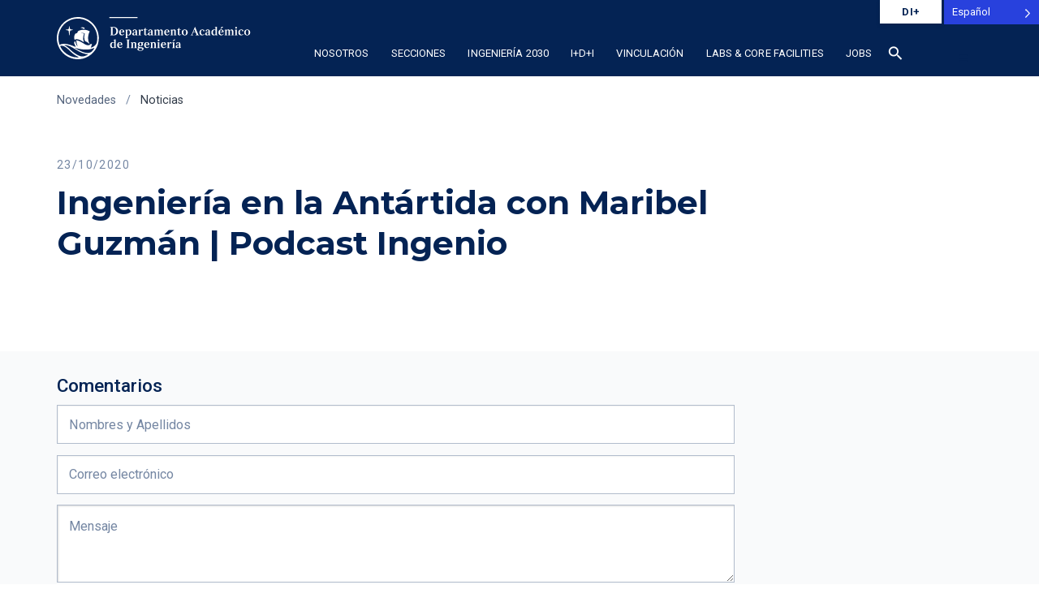

--- FILE ---
content_type: text/html; charset=UTF-8
request_url: https://departamento-ingenieria.pucp.edu.pe/video/ingenieria-en-la-antartida-con-maribel-guzman-podcast-ingenio/
body_size: 22938
content:
<!DOCTYPE html>
<html lang="es">
<head>
    <meta charset="UTF-8">
    <title>Ingeniería en la Antártida con Maribel Guzmán | Podcast Ingenio - Departamento Académico de Ingeniería | PUCP PUCP </title>
    <link rel="profile" href="http://gmpg.org/xfn/11">
    <meta name='robots' content='index, follow, max-image-preview:large, max-snippet:-1, max-video-preview:-1' />
<meta name="cf-email-obfuscation" content="off">
<!-- Cloudflare Email Obfuscation: OFF -->

	<!-- This site is optimized with the Yoast SEO plugin v26.5 - https://yoast.com/wordpress/plugins/seo/ -->
	<link rel="canonical" href="https://departamento-ingenieria.pucp.edu.pe/video/ingenieria-en-la-antartida-con-maribel-guzman-podcast-ingenio/" />
	<meta property="og:locale" content="es_ES" />
	<meta property="og:type" content="article" />
	<meta property="og:title" content="Ingeniería en la Antártida con Maribel Guzmán | Podcast Ingenio - Departamento Académico de Ingeniería | PUCP" />
	<meta property="og:url" content="https://departamento-ingenieria.pucp.edu.pe/video/ingenieria-en-la-antartida-con-maribel-guzman-podcast-ingenio/" />
	<meta property="og:site_name" content="Departamento Académico de Ingeniería | PUCP" />
	<meta property="article:modified_time" content="2022-08-13T05:45:15+00:00" />
	<meta name="twitter:card" content="summary_large_image" />
	<script type="application/ld+json" class="yoast-schema-graph">{"@context":"https://schema.org","@graph":[{"@type":"WebPage","@id":"https://departamento-ingenieria.pucp.edu.pe/video/ingenieria-en-la-antartida-con-maribel-guzman-podcast-ingenio/","url":"https://departamento-ingenieria.pucp.edu.pe/video/ingenieria-en-la-antartida-con-maribel-guzman-podcast-ingenio/","name":"Ingeniería en la Antártida con Maribel Guzmán | Podcast Ingenio - Departamento Académico de Ingeniería | PUCP","isPartOf":{"@id":"https://departamento-ingenieria.pucp.edu.pe/#website"},"datePublished":"2020-10-23T17:36:23+00:00","dateModified":"2022-08-13T05:45:15+00:00","breadcrumb":{"@id":"https://departamento-ingenieria.pucp.edu.pe/video/ingenieria-en-la-antartida-con-maribel-guzman-podcast-ingenio/#breadcrumb"},"inLanguage":"es-PE","potentialAction":[{"@type":"ReadAction","target":["https://departamento-ingenieria.pucp.edu.pe/video/ingenieria-en-la-antartida-con-maribel-guzman-podcast-ingenio/"]}]},{"@type":"BreadcrumbList","@id":"https://departamento-ingenieria.pucp.edu.pe/video/ingenieria-en-la-antartida-con-maribel-guzman-podcast-ingenio/#breadcrumb","itemListElement":[{"@type":"ListItem","position":1,"name":"Portada","item":"https://departamento-ingenieria.pucp.edu.pe/"},{"@type":"ListItem","position":2,"name":"Ingeniería en la Antártida con Maribel Guzmán | Podcast Ingenio"}]},{"@type":"WebSite","@id":"https://departamento-ingenieria.pucp.edu.pe/#website","url":"https://departamento-ingenieria.pucp.edu.pe/","name":"Departamento Académico de Ingeniería | PUCP","description":"Somos Ingeniería PUCP. Formación e investigación de excelencia. Impulsando la innovación ética y responsable para el bienestar global.","potentialAction":[{"@type":"SearchAction","target":{"@type":"EntryPoint","urlTemplate":"https://departamento-ingenieria.pucp.edu.pe/?s={search_term_string}"},"query-input":{"@type":"PropertyValueSpecification","valueRequired":true,"valueName":"search_term_string"}}],"inLanguage":"es-PE"}]}</script>
	<!-- / Yoast SEO plugin. -->


<link rel='dns-prefetch' href='//platform-api.sharethis.com' />
<link rel="alternate" title="oEmbed (JSON)" type="application/json+oembed" href="https://departamento-ingenieria.pucp.edu.pe/wp-json/oembed/1.0/embed?url=https%3A%2F%2Fdepartamento-ingenieria.pucp.edu.pe%2Fvideo%2Fingenieria-en-la-antartida-con-maribel-guzman-podcast-ingenio%2F" />
<link rel="alternate" title="oEmbed (XML)" type="text/xml+oembed" href="https://departamento-ingenieria.pucp.edu.pe/wp-json/oembed/1.0/embed?url=https%3A%2F%2Fdepartamento-ingenieria.pucp.edu.pe%2Fvideo%2Fingenieria-en-la-antartida-con-maribel-guzman-podcast-ingenio%2F&#038;format=xml" />
<style id='wp-img-auto-sizes-contain-inline-css' type='text/css'>
img:is([sizes=auto i],[sizes^="auto," i]){contain-intrinsic-size:3000px 1500px}
/*# sourceURL=wp-img-auto-sizes-contain-inline-css */
</style>
<style id='wp-emoji-styles-inline-css' type='text/css'>

	img.wp-smiley, img.emoji {
		display: inline !important;
		border: none !important;
		box-shadow: none !important;
		height: 1em !important;
		width: 1em !important;
		margin: 0 0.07em !important;
		vertical-align: -0.1em !important;
		background: none !important;
		padding: 0 !important;
	}
/*# sourceURL=wp-emoji-styles-inline-css */
</style>
<style id='wp-block-library-inline-css' type='text/css'>
:root{--wp-block-synced-color:#7a00df;--wp-block-synced-color--rgb:122,0,223;--wp-bound-block-color:var(--wp-block-synced-color);--wp-editor-canvas-background:#ddd;--wp-admin-theme-color:#007cba;--wp-admin-theme-color--rgb:0,124,186;--wp-admin-theme-color-darker-10:#006ba1;--wp-admin-theme-color-darker-10--rgb:0,107,160.5;--wp-admin-theme-color-darker-20:#005a87;--wp-admin-theme-color-darker-20--rgb:0,90,135;--wp-admin-border-width-focus:2px}@media (min-resolution:192dpi){:root{--wp-admin-border-width-focus:1.5px}}.wp-element-button{cursor:pointer}:root .has-very-light-gray-background-color{background-color:#eee}:root .has-very-dark-gray-background-color{background-color:#313131}:root .has-very-light-gray-color{color:#eee}:root .has-very-dark-gray-color{color:#313131}:root .has-vivid-green-cyan-to-vivid-cyan-blue-gradient-background{background:linear-gradient(135deg,#00d084,#0693e3)}:root .has-purple-crush-gradient-background{background:linear-gradient(135deg,#34e2e4,#4721fb 50%,#ab1dfe)}:root .has-hazy-dawn-gradient-background{background:linear-gradient(135deg,#faaca8,#dad0ec)}:root .has-subdued-olive-gradient-background{background:linear-gradient(135deg,#fafae1,#67a671)}:root .has-atomic-cream-gradient-background{background:linear-gradient(135deg,#fdd79a,#004a59)}:root .has-nightshade-gradient-background{background:linear-gradient(135deg,#330968,#31cdcf)}:root .has-midnight-gradient-background{background:linear-gradient(135deg,#020381,#2874fc)}:root{--wp--preset--font-size--normal:16px;--wp--preset--font-size--huge:42px}.has-regular-font-size{font-size:1em}.has-larger-font-size{font-size:2.625em}.has-normal-font-size{font-size:var(--wp--preset--font-size--normal)}.has-huge-font-size{font-size:var(--wp--preset--font-size--huge)}.has-text-align-center{text-align:center}.has-text-align-left{text-align:left}.has-text-align-right{text-align:right}.has-fit-text{white-space:nowrap!important}#end-resizable-editor-section{display:none}.aligncenter{clear:both}.items-justified-left{justify-content:flex-start}.items-justified-center{justify-content:center}.items-justified-right{justify-content:flex-end}.items-justified-space-between{justify-content:space-between}.screen-reader-text{border:0;clip-path:inset(50%);height:1px;margin:-1px;overflow:hidden;padding:0;position:absolute;width:1px;word-wrap:normal!important}.screen-reader-text:focus{background-color:#ddd;clip-path:none;color:#444;display:block;font-size:1em;height:auto;left:5px;line-height:normal;padding:15px 23px 14px;text-decoration:none;top:5px;width:auto;z-index:100000}html :where(.has-border-color){border-style:solid}html :where([style*=border-top-color]){border-top-style:solid}html :where([style*=border-right-color]){border-right-style:solid}html :where([style*=border-bottom-color]){border-bottom-style:solid}html :where([style*=border-left-color]){border-left-style:solid}html :where([style*=border-width]){border-style:solid}html :where([style*=border-top-width]){border-top-style:solid}html :where([style*=border-right-width]){border-right-style:solid}html :where([style*=border-bottom-width]){border-bottom-style:solid}html :where([style*=border-left-width]){border-left-style:solid}html :where(img[class*=wp-image-]){height:auto;max-width:100%}:where(figure){margin:0 0 1em}html :where(.is-position-sticky){--wp-admin--admin-bar--position-offset:var(--wp-admin--admin-bar--height,0px)}@media screen and (max-width:600px){html :where(.is-position-sticky){--wp-admin--admin-bar--position-offset:0px}}

/*# sourceURL=wp-block-library-inline-css */
</style><style id='global-styles-inline-css' type='text/css'>
:root{--wp--preset--aspect-ratio--square: 1;--wp--preset--aspect-ratio--4-3: 4/3;--wp--preset--aspect-ratio--3-4: 3/4;--wp--preset--aspect-ratio--3-2: 3/2;--wp--preset--aspect-ratio--2-3: 2/3;--wp--preset--aspect-ratio--16-9: 16/9;--wp--preset--aspect-ratio--9-16: 9/16;--wp--preset--color--black: #000000;--wp--preset--color--cyan-bluish-gray: #abb8c3;--wp--preset--color--white: #ffffff;--wp--preset--color--pale-pink: #f78da7;--wp--preset--color--vivid-red: #cf2e2e;--wp--preset--color--luminous-vivid-orange: #ff6900;--wp--preset--color--luminous-vivid-amber: #fcb900;--wp--preset--color--light-green-cyan: #7bdcb5;--wp--preset--color--vivid-green-cyan: #00d084;--wp--preset--color--pale-cyan-blue: #8ed1fc;--wp--preset--color--vivid-cyan-blue: #0693e3;--wp--preset--color--vivid-purple: #9b51e0;--wp--preset--gradient--vivid-cyan-blue-to-vivid-purple: linear-gradient(135deg,rgb(6,147,227) 0%,rgb(155,81,224) 100%);--wp--preset--gradient--light-green-cyan-to-vivid-green-cyan: linear-gradient(135deg,rgb(122,220,180) 0%,rgb(0,208,130) 100%);--wp--preset--gradient--luminous-vivid-amber-to-luminous-vivid-orange: linear-gradient(135deg,rgb(252,185,0) 0%,rgb(255,105,0) 100%);--wp--preset--gradient--luminous-vivid-orange-to-vivid-red: linear-gradient(135deg,rgb(255,105,0) 0%,rgb(207,46,46) 100%);--wp--preset--gradient--very-light-gray-to-cyan-bluish-gray: linear-gradient(135deg,rgb(238,238,238) 0%,rgb(169,184,195) 100%);--wp--preset--gradient--cool-to-warm-spectrum: linear-gradient(135deg,rgb(74,234,220) 0%,rgb(151,120,209) 20%,rgb(207,42,186) 40%,rgb(238,44,130) 60%,rgb(251,105,98) 80%,rgb(254,248,76) 100%);--wp--preset--gradient--blush-light-purple: linear-gradient(135deg,rgb(255,206,236) 0%,rgb(152,150,240) 100%);--wp--preset--gradient--blush-bordeaux: linear-gradient(135deg,rgb(254,205,165) 0%,rgb(254,45,45) 50%,rgb(107,0,62) 100%);--wp--preset--gradient--luminous-dusk: linear-gradient(135deg,rgb(255,203,112) 0%,rgb(199,81,192) 50%,rgb(65,88,208) 100%);--wp--preset--gradient--pale-ocean: linear-gradient(135deg,rgb(255,245,203) 0%,rgb(182,227,212) 50%,rgb(51,167,181) 100%);--wp--preset--gradient--electric-grass: linear-gradient(135deg,rgb(202,248,128) 0%,rgb(113,206,126) 100%);--wp--preset--gradient--midnight: linear-gradient(135deg,rgb(2,3,129) 0%,rgb(40,116,252) 100%);--wp--preset--font-size--small: 13px;--wp--preset--font-size--medium: 20px;--wp--preset--font-size--large: 36px;--wp--preset--font-size--x-large: 42px;--wp--preset--spacing--20: 0.44rem;--wp--preset--spacing--30: 0.67rem;--wp--preset--spacing--40: 1rem;--wp--preset--spacing--50: 1.5rem;--wp--preset--spacing--60: 2.25rem;--wp--preset--spacing--70: 3.38rem;--wp--preset--spacing--80: 5.06rem;--wp--preset--shadow--natural: 6px 6px 9px rgba(0, 0, 0, 0.2);--wp--preset--shadow--deep: 12px 12px 50px rgba(0, 0, 0, 0.4);--wp--preset--shadow--sharp: 6px 6px 0px rgba(0, 0, 0, 0.2);--wp--preset--shadow--outlined: 6px 6px 0px -3px rgb(255, 255, 255), 6px 6px rgb(0, 0, 0);--wp--preset--shadow--crisp: 6px 6px 0px rgb(0, 0, 0);}:where(.is-layout-flex){gap: 0.5em;}:where(.is-layout-grid){gap: 0.5em;}body .is-layout-flex{display: flex;}.is-layout-flex{flex-wrap: wrap;align-items: center;}.is-layout-flex > :is(*, div){margin: 0;}body .is-layout-grid{display: grid;}.is-layout-grid > :is(*, div){margin: 0;}:where(.wp-block-columns.is-layout-flex){gap: 2em;}:where(.wp-block-columns.is-layout-grid){gap: 2em;}:where(.wp-block-post-template.is-layout-flex){gap: 1.25em;}:where(.wp-block-post-template.is-layout-grid){gap: 1.25em;}.has-black-color{color: var(--wp--preset--color--black) !important;}.has-cyan-bluish-gray-color{color: var(--wp--preset--color--cyan-bluish-gray) !important;}.has-white-color{color: var(--wp--preset--color--white) !important;}.has-pale-pink-color{color: var(--wp--preset--color--pale-pink) !important;}.has-vivid-red-color{color: var(--wp--preset--color--vivid-red) !important;}.has-luminous-vivid-orange-color{color: var(--wp--preset--color--luminous-vivid-orange) !important;}.has-luminous-vivid-amber-color{color: var(--wp--preset--color--luminous-vivid-amber) !important;}.has-light-green-cyan-color{color: var(--wp--preset--color--light-green-cyan) !important;}.has-vivid-green-cyan-color{color: var(--wp--preset--color--vivid-green-cyan) !important;}.has-pale-cyan-blue-color{color: var(--wp--preset--color--pale-cyan-blue) !important;}.has-vivid-cyan-blue-color{color: var(--wp--preset--color--vivid-cyan-blue) !important;}.has-vivid-purple-color{color: var(--wp--preset--color--vivid-purple) !important;}.has-black-background-color{background-color: var(--wp--preset--color--black) !important;}.has-cyan-bluish-gray-background-color{background-color: var(--wp--preset--color--cyan-bluish-gray) !important;}.has-white-background-color{background-color: var(--wp--preset--color--white) !important;}.has-pale-pink-background-color{background-color: var(--wp--preset--color--pale-pink) !important;}.has-vivid-red-background-color{background-color: var(--wp--preset--color--vivid-red) !important;}.has-luminous-vivid-orange-background-color{background-color: var(--wp--preset--color--luminous-vivid-orange) !important;}.has-luminous-vivid-amber-background-color{background-color: var(--wp--preset--color--luminous-vivid-amber) !important;}.has-light-green-cyan-background-color{background-color: var(--wp--preset--color--light-green-cyan) !important;}.has-vivid-green-cyan-background-color{background-color: var(--wp--preset--color--vivid-green-cyan) !important;}.has-pale-cyan-blue-background-color{background-color: var(--wp--preset--color--pale-cyan-blue) !important;}.has-vivid-cyan-blue-background-color{background-color: var(--wp--preset--color--vivid-cyan-blue) !important;}.has-vivid-purple-background-color{background-color: var(--wp--preset--color--vivid-purple) !important;}.has-black-border-color{border-color: var(--wp--preset--color--black) !important;}.has-cyan-bluish-gray-border-color{border-color: var(--wp--preset--color--cyan-bluish-gray) !important;}.has-white-border-color{border-color: var(--wp--preset--color--white) !important;}.has-pale-pink-border-color{border-color: var(--wp--preset--color--pale-pink) !important;}.has-vivid-red-border-color{border-color: var(--wp--preset--color--vivid-red) !important;}.has-luminous-vivid-orange-border-color{border-color: var(--wp--preset--color--luminous-vivid-orange) !important;}.has-luminous-vivid-amber-border-color{border-color: var(--wp--preset--color--luminous-vivid-amber) !important;}.has-light-green-cyan-border-color{border-color: var(--wp--preset--color--light-green-cyan) !important;}.has-vivid-green-cyan-border-color{border-color: var(--wp--preset--color--vivid-green-cyan) !important;}.has-pale-cyan-blue-border-color{border-color: var(--wp--preset--color--pale-cyan-blue) !important;}.has-vivid-cyan-blue-border-color{border-color: var(--wp--preset--color--vivid-cyan-blue) !important;}.has-vivid-purple-border-color{border-color: var(--wp--preset--color--vivid-purple) !important;}.has-vivid-cyan-blue-to-vivid-purple-gradient-background{background: var(--wp--preset--gradient--vivid-cyan-blue-to-vivid-purple) !important;}.has-light-green-cyan-to-vivid-green-cyan-gradient-background{background: var(--wp--preset--gradient--light-green-cyan-to-vivid-green-cyan) !important;}.has-luminous-vivid-amber-to-luminous-vivid-orange-gradient-background{background: var(--wp--preset--gradient--luminous-vivid-amber-to-luminous-vivid-orange) !important;}.has-luminous-vivid-orange-to-vivid-red-gradient-background{background: var(--wp--preset--gradient--luminous-vivid-orange-to-vivid-red) !important;}.has-very-light-gray-to-cyan-bluish-gray-gradient-background{background: var(--wp--preset--gradient--very-light-gray-to-cyan-bluish-gray) !important;}.has-cool-to-warm-spectrum-gradient-background{background: var(--wp--preset--gradient--cool-to-warm-spectrum) !important;}.has-blush-light-purple-gradient-background{background: var(--wp--preset--gradient--blush-light-purple) !important;}.has-blush-bordeaux-gradient-background{background: var(--wp--preset--gradient--blush-bordeaux) !important;}.has-luminous-dusk-gradient-background{background: var(--wp--preset--gradient--luminous-dusk) !important;}.has-pale-ocean-gradient-background{background: var(--wp--preset--gradient--pale-ocean) !important;}.has-electric-grass-gradient-background{background: var(--wp--preset--gradient--electric-grass) !important;}.has-midnight-gradient-background{background: var(--wp--preset--gradient--midnight) !important;}.has-small-font-size{font-size: var(--wp--preset--font-size--small) !important;}.has-medium-font-size{font-size: var(--wp--preset--font-size--medium) !important;}.has-large-font-size{font-size: var(--wp--preset--font-size--large) !important;}.has-x-large-font-size{font-size: var(--wp--preset--font-size--x-large) !important;}
/*# sourceURL=global-styles-inline-css */
</style>

<style id='classic-theme-styles-inline-css' type='text/css'>
/*! This file is auto-generated */
.wp-block-button__link{color:#fff;background-color:#32373c;border-radius:9999px;box-shadow:none;text-decoration:none;padding:calc(.667em + 2px) calc(1.333em + 2px);font-size:1.125em}.wp-block-file__button{background:#32373c;color:#fff;text-decoration:none}
/*# sourceURL=/wp-includes/css/classic-themes.min.css */
</style>
<link rel='preload' as='style' onload="this.onload=null;this.rel='stylesheet'" id='share-this-share-buttons-sticky-css' href='https://departamento-ingenieria.pucp.edu.pe/wp-content/plugins/sharethis-share-buttons/css/mu-style.css?ver=1763566636' type='text/css' media='all' />
<noscript><link rel='stylesheet'>
</noscript><link rel='preload' as='style' onload="this.onload=null;this.rel='stylesheet'" id='weglot-css-css' href='https://departamento-ingenieria.pucp.edu.pe/wp-content/plugins/weglot/dist/css/front-css.css?ver=5.2' type='text/css' media='all' />
<style id="weglot-custom-style">.country-selector{
    position: absolute !important; 
    top: 0px !important; 
    right: 0px !important; 
	bottom: auto !important;
}
.country-selector.weglot-dropdown{
    background-color: #2841DD;
	color:#fff;
	height:30px;
}

.country-selector.weglot-dropdown .wgcurrent{
    border-width:0px;
	height:30px;
}
.country-selector.weglot-dropdown a, .country-selector.weglot-dropdown span{
	height:30px !important;
	line-height:30px !important;
}
.country-selector.weglot-dropdown .wgcurrent:after{
	top:14px !important;
}</style><noscript><link rel='stylesheet'>
<style id="weglot-custom-style">.country-selector{
    position: absolute !important; 
    top: 0px !important; 
    right: 0px !important; 
	bottom: auto !important;
}
.country-selector.weglot-dropdown{
    background-color: #2841DD;
	color:#fff;
	height:30px;
}

.country-selector.weglot-dropdown .wgcurrent{
    border-width:0px;
	height:30px;
}
.country-selector.weglot-dropdown a, .country-selector.weglot-dropdown span{
	height:30px !important;
	line-height:30px !important;
}
.country-selector.weglot-dropdown .wgcurrent:after{
	top:14px !important;
}</style></noscript><link rel='preload' as='style' onload="this.onload=null;this.rel='stylesheet'" id='new-flag-css-css' href='https://departamento-ingenieria.pucp.edu.pe/wp-content/plugins/weglot/dist/css/new-flags.css?ver=5.2' type='text/css' media='all' />
<noscript><link rel='stylesheet'>
</noscript><script type="text/javascript" defer src="https://departamento-ingenieria.pucp.edu.pe/wp-includes/js/jquery/jquery.min.js?ver=3.7.1" id="jquery-core-js"></script>
<script type="text/javascript" defer src="https://departamento-ingenieria.pucp.edu.pe/wp-includes/js/jquery/jquery-migrate.min.js?ver=3.4.1" id="jquery-migrate-js"></script>

        <script>
        (function() {
            // Cargar ShareThis solo después de que la página esté completamente renderizada
            function loadShareThisDeferred() {
                var script = document.createElement('script');
                script.src = '//platform-api.sharethis.com/js/sharethis.js?ver=2.3.6#property=6938611f4228c98edc7e91a2&amp;product=inline-buttons&amp;source=sharethis-share-buttons-wordpress';
                script.async = true;
                
                // Usar requestIdleCallback si está disponible (mejor para performance)
                if ('requestIdleCallback' in window) {
                    requestIdleCallback(function() {
                        document.body.appendChild(script);
                    }, { timeout: 3000 });
                } else {
                    // Fallback: cargar después de window.load + delay
                    var loadHandler = function() {
                        setTimeout(function() {
                            document.body.appendChild(script);
                        }, 2000);
                    };
                    
                    if (document.readyState === 'complete') {
                        loadHandler();
                    } else {
                        window.addEventListener('load', loadHandler, { once: true });
                    }
                }
            }
            
            // Iniciar carga diferida
            loadShareThisDeferred();
        })();
        </script>
        <script type="text/javascript" defer src="https://departamento-ingenieria.pucp.edu.pe/wp-content/plugins/weglot/dist/front-js.js?ver=5.2" id="wp-weglot-js-js"></script>
<link rel="EditURI" type="application/rsd+xml" title="RSD" href="https://departamento-ingenieria.pucp.edu.pe/xmlrpc.php?rsd" />
<meta name="generator" content="WordPress 6.9" />
<link rel='shortlink' href='https://departamento-ingenieria.pucp.edu.pe/?p=816' />
<!-- Google Tag Manager -->
<script>(function(w,d,s,l,i){w[l]=w[l]||[];w[l].push({'gtm.start':
new Date().getTime(),event:'gtm.js'});var f=d.getElementsByTagName(s)[0],
j=d.createElement(s),dl=l!='dataLayer'?'&l='+l:'';j.async=true;j.src=
'https://www.googletagmanager.com/gtm.js?id='+i+dl;f.parentNode.insertBefore(j,f);
})(window,document,'script','dataLayer','GTM-K75N492');</script>
<!-- End Google Tag Manager -->
		<meta name="generator" content="performance-lab 4.0.0; plugins: webp-uploads">
<meta name="generator" content="webp-uploads 2.6.0">
<script language="javascript" type="text/javascript">
			 var style = document.createElement("style");
			 style.type = "text/css";
			 style.id = "antiClickjack";
			 if ("cssText" in style){
			   style.cssText = "body{display:none !important;}";
			 }else{
			   style.innerHTML = "body{display:none !important;}";
			}
			document.getElementsByTagName("head")[0].appendChild(style);

			if (top.document.domain === document.domain) {
			 var antiClickjack = document.getElementById("antiClickjack");
			 antiClickjack.parentNode.removeChild(antiClickjack);
			} else {
			 top.location = self.location;
			}
		  </script>
<link rel="alternate" href="https://departamento-ingenieria.pucp.edu.pe/video/ingenieria-en-la-antartida-con-maribel-guzman-podcast-ingenio/" hreflang="es"/>
<link rel="alternate" href="https://departamento-ingenieria.pucp.edu.pe/en/video/ingenieria-en-la-antartida-con-maribel-guzman-podcast-ingenio/" hreflang="en"/>
<script type="application/json" id="weglot-data">{"website":"https:\/\/departamento-ingenieria.pucp.edu.pe","uid":"8cd4060144","project_slug":"web-di","language_from":"es","language_from_custom_flag":null,"language_from_custom_name":null,"excluded_paths":[{"type":"IS_EXACTLY","value":"\/grupo_investigacion\/grupo-de-investigacion-en-robotica-inteligente\/","language_button_displayed":false,"exclusion_behavior":"REDIRECT","excluded_languages":[],"regex":"^\/grupo_investigacion\/grupo\\-de\\-investigacion\\-en\\-robotica\\-inteligente\/$"},{"type":"CONTAIN","value":"\/grupo_investigacion\/","language_button_displayed":false,"exclusion_behavior":"REDIRECT","excluded_languages":[],"regex":"\/grupo_investigacion\/"},{"type":"CONTAIN","value":"\/columnistas\/","language_button_displayed":false,"exclusion_behavior":"REDIRECT","excluded_languages":[],"regex":"\/columnistas\/"},{"type":"CONTAIN","value":"\/evento\/","language_button_displayed":false,"exclusion_behavior":"REDIRECT","excluded_languages":[],"regex":"\/evento\/"},{"type":"IS_EXACTLY","value":"\/profesor\/samaniego-figueroa-omar-alexander","language_button_displayed":false,"exclusion_behavior":"REDIRECT","excluded_languages":[],"regex":"^\/profesor\/samaniego\\-figueroa\\-omar\\-alexander$"},{"type":"IS_EXACTLY","value":"\/laboratorio\/laboratorio-de-manufactura","language_button_displayed":false,"exclusion_behavior":"REDIRECT","excluded_languages":[],"regex":"^\/laboratorio\/laboratorio\\-de\\-manufactura$"},{"type":"IS_EXACTLY","value":"\/lunes_ingenio\/boletin-6","language_button_displayed":false,"exclusion_behavior":"REDIRECT","excluded_languages":[],"regex":"^\/lunes_ingenio\/boletin\\-6$"},{"type":"IS_EXACTLY","value":"\/laboratorio\/laboratorio-inacom","language_button_displayed":false,"exclusion_behavior":"REDIRECT","excluded_languages":[],"regex":"^\/laboratorio\/laboratorio\\-inacom$"},{"type":"IS_EXACTLY","value":"\/profesor\/huamani-huarcaya-cesar-alberto","language_button_displayed":false,"exclusion_behavior":"REDIRECT","excluded_languages":[],"regex":"^\/profesor\/huamani\\-huarcaya\\-cesar\\-alberto$"},{"type":"IS_EXACTLY","value":"\/profesor\/vaudrey-alexandre-lucien-victor","language_button_displayed":false,"exclusion_behavior":"REDIRECT","excluded_languages":[],"regex":"^\/profesor\/vaudrey\\-alexandre\\-lucien\\-victor$"},{"type":"IS_EXACTLY","value":"\/profesor\/jose-fernando-zvietcovich-zegarra","language_button_displayed":false,"exclusion_behavior":"REDIRECT","excluded_languages":[],"regex":"^\/profesor\/jose\\-fernando\\-zvietcovich\\-zegarra$"},{"type":"IS_EXACTLY","value":"\/profesor\/montero-diaz-gualberto-isaac","language_button_displayed":false,"exclusion_behavior":"REDIRECT","excluded_languages":[],"regex":"^\/profesor\/montero\\-diaz\\-gualberto\\-isaac$"},{"type":"IS_EXACTLY","value":"\/profesor\/rios-kruger-leopoldo-genghis","language_button_displayed":false,"exclusion_behavior":"REDIRECT","excluded_languages":[],"regex":"^\/profesor\/rios\\-kruger\\-leopoldo\\-genghis$"},{"type":"IS_EXACTLY","value":"\/convocatoria\/closed-call-bioengineering-division","language_button_displayed":false,"exclusion_behavior":"REDIRECT","excluded_languages":[],"regex":"^\/convocatoria\/closed\\-call\\-bioengineering\\-division$"},{"type":"IS_EXACTLY","value":"\/columnistas\/importancia-de-la-investigacion-en-mineria","language_button_displayed":false,"exclusion_behavior":"REDIRECT","excluded_languages":[],"regex":"^\/columnistas\/importancia\\-de\\-la\\-investigacion\\-en\\-mineria$"},{"type":"IS_EXACTLY","value":"\/profesor\/vargas-florez-jorge","language_button_displayed":false,"exclusion_behavior":"REDIRECT","excluded_languages":[],"regex":"^\/profesor\/vargas\\-florez\\-jorge$"},{"type":"IS_EXACTLY","value":"\/profesor\/jimenez-garay-gabriel-alexandro","language_button_displayed":false,"exclusion_behavior":"REDIRECT","excluded_languages":[],"regex":"^\/profesor\/jimenez\\-garay\\-gabriel\\-alexandro$"},{"type":"IS_EXACTLY","value":"\/profesor\/ucanan-diaz-robinson","language_button_displayed":false,"exclusion_behavior":"REDIRECT","excluded_languages":[],"regex":"^\/profesor\/ucanan\\-diaz\\-robinson$"},{"type":"IS_EXACTLY","value":"\/profesor\/del-rio-ramos-daniel-alcides","language_button_displayed":false,"exclusion_behavior":"REDIRECT","excluded_languages":[],"regex":"^\/profesor\/del\\-rio\\-ramos\\-daniel\\-alcides$"},{"type":"IS_EXACTLY","value":"\/profesor\/meneses-carnero-alexis-jose","language_button_displayed":false,"exclusion_behavior":"REDIRECT","excluded_languages":[],"regex":"^\/profesor\/meneses\\-carnero\\-alexis\\-jose$"},{"type":"IS_EXACTLY","value":"\/profesor\/barrientos-aguirre-marco-antonio","language_button_displayed":false,"exclusion_behavior":"REDIRECT","excluded_languages":[],"regex":"^\/profesor\/barrientos\\-aguirre\\-marco\\-antonio$"},{"type":"IS_EXACTLY","value":"\/profesor\/feijoo-hermoza-angel-augusto","language_button_displayed":false,"exclusion_behavior":"REDIRECT","excluded_languages":[],"regex":"^\/profesor\/feijoo\\-hermoza\\-angel\\-augusto$"},{"type":"IS_EXACTLY","value":"\/profesor\/urbina-sanchez-alonso","language_button_displayed":false,"exclusion_behavior":"REDIRECT","excluded_languages":[],"regex":"^\/profesor\/urbina\\-sanchez\\-alonso$"},{"type":"IS_EXACTLY","value":"\/profesor\/aduvire-pataca-ernesto-osvaldo","language_button_displayed":false,"exclusion_behavior":"REDIRECT","excluded_languages":[],"regex":"^\/profesor\/aduvire\\-pataca\\-ernesto\\-osvaldo$"},{"type":"IS_EXACTLY","value":"\/profesor\/ramirez-caparo-jose-eduardo","language_button_displayed":false,"exclusion_behavior":"REDIRECT","excluded_languages":[],"regex":"^\/profesor\/ramirez\\-caparo\\-jose\\-eduardo$"},{"type":"IS_EXACTLY","value":"\/profesor\/chirinos-garcia-luis-ricardo","language_button_displayed":false,"exclusion_behavior":"REDIRECT","excluded_languages":[],"regex":"^\/profesor\/chirinos\\-garcia\\-luis\\-ricardo$"},{"type":"IS_EXACTLY","value":"\/profesor\/velarde-criado-luis-angelo","language_button_displayed":false,"exclusion_behavior":"REDIRECT","excluded_languages":[],"regex":"^\/profesor\/velarde\\-criado\\-luis\\-angelo$"},{"type":"IS_EXACTLY","value":"\/profesor\/ottazzi-pasino-gian-franco-antonio","language_button_displayed":false,"exclusion_behavior":"REDIRECT","excluded_languages":[],"regex":"^\/profesor\/ottazzi\\-pasino\\-gian\\-franco\\-antonio$"},{"type":"IS_EXACTLY","value":"\/profesor\/zegarra-ciquero-luis-antonio","language_button_displayed":false,"exclusion_behavior":"REDIRECT","excluded_languages":[],"regex":"^\/profesor\/zegarra\\-ciquero\\-luis\\-antonio$"},{"type":"IS_EXACTLY","value":"\/profesor\/murray-herrera-victor-manuel","language_button_displayed":false,"exclusion_behavior":"REDIRECT","excluded_languages":[],"regex":"^\/profesor\/murray\\-herrera\\-victor\\-manuel$"},{"type":"IS_EXACTLY","value":"\/profesor\/espezua-llerena-soledad","language_button_displayed":false,"exclusion_behavior":"REDIRECT","excluded_languages":[],"regex":"^\/profesor\/espezua\\-llerena\\-soledad$"},{"type":"IS_EXACTLY","value":"\/profesor\/ponce-durand-cesar-arturo","language_button_displayed":false,"exclusion_behavior":"REDIRECT","excluded_languages":[],"regex":"^\/profesor\/ponce\\-durand\\-cesar\\-arturo$"},{"type":"IS_EXACTLY","value":"\/profesor\/del-rio-del-aguila-francisco-javier","language_button_displayed":false,"exclusion_behavior":"REDIRECT","excluded_languages":[],"regex":"^\/profesor\/del\\-rio\\-del\\-aguila\\-francisco\\-javier$"},{"type":"IS_EXACTLY","value":"\/profesor\/quiroz-velasquez-diego-eduardo","language_button_displayed":false,"exclusion_behavior":"REDIRECT","excluded_languages":[],"regex":"^\/profesor\/quiroz\\-velasquez\\-diego\\-eduardo$"},{"type":"IS_EXACTLY","value":"\/profesor\/armentano-feijoo-ricardo-luis","language_button_displayed":false,"exclusion_behavior":"REDIRECT","excluded_languages":[],"regex":"^\/profesor\/armentano\\-feijoo\\-ricardo\\-luis$"},{"type":"IS_EXACTLY","value":"\/profesor\/ochoa-lozano-alvarez-aida-gabriela","language_button_displayed":false,"exclusion_behavior":"REDIRECT","excluded_languages":[],"regex":"^\/profesor\/ochoa\\-lozano\\-alvarez\\-aida\\-gabriela$"},{"type":"IS_EXACTLY","value":"\/profesor\/diaz-lopez-vicente","language_button_displayed":false,"exclusion_behavior":"REDIRECT","excluded_languages":[],"regex":"^\/profesor\/diaz\\-lopez\\-vicente$"},{"type":"IS_EXACTLY","value":"\/profesor\/vilchez-marcos-franko-rafael","language_button_displayed":false,"exclusion_behavior":"REDIRECT","excluded_languages":[],"regex":"^\/profesor\/vilchez\\-marcos\\-franko\\-rafael$"},{"type":"IS_EXACTLY","value":"\/profesor\/basto-rojas-pablo-edgardo","language_button_displayed":false,"exclusion_behavior":"REDIRECT","excluded_languages":[],"regex":"^\/profesor\/basto\\-rojas\\-pablo\\-edgardo$"},{"type":"IS_EXACTLY","value":"\/page\/13","language_button_displayed":false,"exclusion_behavior":"REDIRECT","excluded_languages":[],"regex":"^\/page\/13$"},{"type":"IS_EXACTLY","value":"\/profesor\/luna-cordova-henry-john","language_button_displayed":false,"exclusion_behavior":"REDIRECT","excluded_languages":[],"regex":"^\/profesor\/luna\\-cordova\\-henry\\-john$"},{"type":"IS_EXACTLY","value":"\/profesor\/mitta-flores-ever-ricardo","language_button_displayed":false,"exclusion_behavior":"REDIRECT","excluded_languages":[],"regex":"^\/profesor\/mitta\\-flores\\-ever\\-ricardo$"},{"type":"IS_EXACTLY","value":"\/profesor\/medina-carruitero-juan-carlos","language_button_displayed":false,"exclusion_behavior":"REDIRECT","excluded_languages":[],"regex":"^\/profesor\/medina\\-carruitero\\-juan\\-carlos$"},{"type":"IS_EXACTLY","value":"\/profesor\/barriga-veliz-hernan-martin","language_button_displayed":false,"exclusion_behavior":"REDIRECT","excluded_languages":[],"regex":"^\/profesor\/barriga\\-veliz\\-hernan\\-martin$"},{"type":"IS_EXACTLY","value":"\/profesor\/pino-jordan-ricardo-miguel","language_button_displayed":false,"exclusion_behavior":"REDIRECT","excluded_languages":[],"regex":"^\/profesor\/pino\\-jordan\\-ricardo\\-miguel$"},{"type":"IS_EXACTLY","value":"\/investigador\/juan-jara","language_button_displayed":false,"exclusion_behavior":"REDIRECT","excluded_languages":[],"regex":"^\/investigador\/juan\\-jara$"},{"type":"IS_EXACTLY","value":"\/profesor\/amaru-chungue-arturo-alfredo","language_button_displayed":false,"exclusion_behavior":"REDIRECT","excluded_languages":[],"regex":"^\/profesor\/amaru\\-chungue\\-arturo\\-alfredo$"},{"type":"IS_EXACTLY","value":"\/profesor\/carranza-de-la-cruz-cesar-alberto","language_button_displayed":false,"exclusion_behavior":"REDIRECT","excluded_languages":[],"regex":"^\/profesor\/carranza\\-de\\-la\\-cruz\\-cesar\\-alberto$"},{"type":"IS_EXACTLY","value":"\/profesor\/alfaro-alfaro-anali-jesus","language_button_displayed":false,"exclusion_behavior":"REDIRECT","excluded_languages":[],"regex":"^\/profesor\/alfaro\\-alfaro\\-anali\\-jesus$"},{"type":"IS_EXACTLY","value":"\/profesor\/munoz-salas-karol","language_button_displayed":false,"exclusion_behavior":"REDIRECT","excluded_languages":[],"regex":"^\/profesor\/munoz\\-salas\\-karol$"},{"type":"IS_EXACTLY","value":"\/profesor\/calua-vasquez-luis-javier","language_button_displayed":false,"exclusion_behavior":"REDIRECT","excluded_languages":[],"regex":"^\/profesor\/calua\\-vasquez\\-luis\\-javier$"},{"type":"IS_EXACTLY","value":"\/columnistas\/beneficios-de-fomentar-y-apoyar-la-participacion-de-alumnos-de-posgrado-en-conferencias-internacionales","language_button_displayed":false,"exclusion_behavior":"REDIRECT","excluded_languages":[],"regex":"^\/columnistas\/beneficios\\-de\\-fomentar\\-y\\-apoyar\\-la\\-participacion\\-de\\-alumnos\\-de\\-posgrado\\-en\\-conferencias\\-internacionales$"},{"type":"IS_EXACTLY","value":"\/profesor\/chavez-munoz-pastor-david","language_button_displayed":false,"exclusion_behavior":"REDIRECT","excluded_languages":[],"regex":"^\/profesor\/chavez\\-munoz\\-pastor\\-david$"},{"type":"IS_EXACTLY","value":"\/profesor\/rodriguez-uceda-julio-benjamin","language_button_displayed":false,"exclusion_behavior":"REDIRECT","excluded_languages":[],"regex":"^\/profesor\/rodriguez\\-uceda\\-julio\\-benjamin$"},{"type":"IS_EXACTLY","value":"\/profesor\/silva-sotillo-walter-alejandro","language_button_displayed":false,"exclusion_behavior":"REDIRECT","excluded_languages":[],"regex":"^\/profesor\/silva\\-sotillo\\-walter\\-alejandro$"},{"type":"IS_EXACTLY","value":"\/profesor\/silva-alarco-luciano","language_button_displayed":false,"exclusion_behavior":"REDIRECT","excluded_languages":[],"regex":"^\/profesor\/silva\\-alarco\\-luciano$"},{"type":"IS_EXACTLY","value":"\/profesor\/flores-garcia-luis-alberto","language_button_displayed":false,"exclusion_behavior":"REDIRECT","excluded_languages":[],"regex":"^\/profesor\/flores\\-garcia\\-luis\\-alberto$"},{"type":"IS_EXACTLY","value":"\/profesor\/silva-berrios-wilson-edgar","language_button_displayed":false,"exclusion_behavior":"REDIRECT","excluded_languages":[],"regex":"^\/profesor\/silva\\-berrios\\-wilson\\-edgar$"},{"type":"IS_EXACTLY","value":"\/profesor\/achic-alarcon-fred-solio","language_button_displayed":false,"exclusion_behavior":"REDIRECT","excluded_languages":[],"regex":"^\/profesor\/achic\\-alarcon\\-fred\\-solio$"},{"type":"IS_EXACTLY","value":"\/page\/2","language_button_displayed":false,"exclusion_behavior":"REDIRECT","excluded_languages":[],"regex":"^\/page\/2$"},{"type":"IS_EXACTLY","value":"\/profesor\/izquierdo-paredes-oscar-alfredo","language_button_displayed":false,"exclusion_behavior":"REDIRECT","excluded_languages":[],"regex":"^\/profesor\/izquierdo\\-paredes\\-oscar\\-alfredo$"},{"type":"IS_EXACTLY","value":"\/profesor\/alarco-pimentel-enrique-isaac","language_button_displayed":false,"exclusion_behavior":"REDIRECT","excluded_languages":[],"regex":"^\/profesor\/alarco\\-pimentel\\-enrique\\-isaac$"},{"type":"IS_EXACTLY","value":"\/profesor\/tord-florez-bertha-lourdes","language_button_displayed":false,"exclusion_behavior":"REDIRECT","excluded_languages":[],"regex":"^\/profesor\/tord\\-florez\\-bertha\\-lourdes$"},{"type":"IS_EXACTLY","value":"\/profesor\/murillo-veliz-braulio-oscar","language_button_displayed":false,"exclusion_behavior":"REDIRECT","excluded_languages":[],"regex":"^\/profesor\/murillo\\-veliz\\-braulio\\-oscar$"},{"type":"IS_EXACTLY","value":"\/profesor\/braul-moreno-andrea-elizabeth","language_button_displayed":false,"exclusion_behavior":"REDIRECT","excluded_languages":[],"regex":"^\/profesor\/braul\\-moreno\\-andrea\\-elizabeth$"},{"type":"IS_EXACTLY","value":"\/profesor\/blanco-alvarez-armando-jose","language_button_displayed":false,"exclusion_behavior":"REDIRECT","excluded_languages":[],"regex":"^\/profesor\/blanco\\-alvarez\\-armando\\-jose$"},{"type":"IS_EXACTLY","value":"\/profesor\/vilcahuaman-cajacuri-luis-alberto","language_button_displayed":false,"exclusion_behavior":"REDIRECT","excluded_languages":[],"regex":"^\/profesor\/vilcahuaman\\-cajacuri\\-luis\\-alberto$"},{"type":"IS_EXACTLY","value":"\/profesor\/chavez-jara-steven-paul","language_button_displayed":false,"exclusion_behavior":"REDIRECT","excluded_languages":[],"regex":"^\/profesor\/chavez\\-jara\\-steven\\-paul$"},{"type":"IS_EXACTLY","value":"\/profesor\/abarca-abarca-monica-lucia","language_button_displayed":false,"exclusion_behavior":"REDIRECT","excluded_languages":[],"regex":"^\/profesor\/abarca\\-abarca\\-monica\\-lucia$"},{"type":"IS_EXACTLY","value":"\/profesor\/cabrera-vega-felix-israel","language_button_displayed":false,"exclusion_behavior":"REDIRECT","excluded_languages":[],"regex":"^\/profesor\/cabrera\\-vega\\-felix\\-israel$"},{"type":"IS_EXACTLY","value":"\/profesor\/vega-huaylinos-ricardo-ernesto","language_button_displayed":false,"exclusion_behavior":"REDIRECT","excluded_languages":[],"regex":"^\/profesor\/vega\\-huaylinos\\-ricardo\\-ernesto$"},{"type":"IS_EXACTLY","value":"\/profesor\/fernandez-alvarado-luis-carlos","language_button_displayed":false,"exclusion_behavior":"REDIRECT","excluded_languages":[],"regex":"^\/profesor\/fernandez\\-alvarado\\-luis\\-carlos$"},{"type":"IS_EXACTLY","value":"\/profesor\/sosa-cardenas-carlos-alberto","language_button_displayed":false,"exclusion_behavior":"REDIRECT","excluded_languages":[],"regex":"^\/profesor\/sosa\\-cardenas\\-carlos\\-alberto$"},{"type":"IS_EXACTLY","value":"\/profesor\/chacara-espinoza-cesar-javier","language_button_displayed":false,"exclusion_behavior":"REDIRECT","excluded_languages":[],"regex":"^\/profesor\/chacara\\-espinoza\\-cesar\\-javier$"},{"type":"IS_EXACTLY","value":"\/profesor\/asmat-garaycochea-christian-alberto","language_button_displayed":false,"exclusion_behavior":"REDIRECT","excluded_languages":[],"regex":"^\/profesor\/asmat\\-garaycochea\\-christian\\-alberto$"},{"type":"IS_EXACTLY","value":"\/profesor\/quispe-vilchez-eder-ramiro","language_button_displayed":false,"exclusion_behavior":"REDIRECT","excluded_languages":[],"regex":"^\/profesor\/quispe\\-vilchez\\-eder\\-ramiro$"},{"type":"IS_EXACTLY","value":"\/profesor\/astorayme-valenzuela-miguel-angel","language_button_displayed":false,"exclusion_behavior":"REDIRECT","excluded_languages":[],"regex":"^\/profesor\/astorayme\\-valenzuela\\-miguel\\-angel$"},{"type":"IS_EXACTLY","value":"\/profesor\/vega-farje-juan-antonio","language_button_displayed":false,"exclusion_behavior":"REDIRECT","excluded_languages":[],"regex":"^\/profesor\/vega\\-farje\\-juan\\-antonio$"},{"type":"IS_EXACTLY","value":"\/profesor\/orihuela-astupinaro-pablo-fernando","language_button_displayed":false,"exclusion_behavior":"REDIRECT","excluded_languages":[],"regex":"^\/profesor\/orihuela\\-astupinaro\\-pablo\\-fernando$"}],"excluded_blocks":[{"value":"no-traducir","description":"Bloques"}],"custom_settings":{"button_style":{"is_dropdown":true,"flag_type":"square","with_name":true,"full_name":true,"custom_css":".country-selector{\r\n    position: absolute !important; \r\n    top: 0px !important; \r\n    right: 0px !important; \r\n\tbottom: auto !important;\r\n}\r\n.country-selector.weglot-dropdown{\r\n    background-color: #2841DD;\r\n\tcolor:#fff;\r\n\theight:30px;\r\n}\r\n\r\n.country-selector.weglot-dropdown .wgcurrent{\r\n    border-width:0px;\r\n\theight:30px;\r\n}\r\n.country-selector.weglot-dropdown a, .country-selector.weglot-dropdown span{\r\n\theight:30px !important;\r\n\tline-height:30px !important;\r\n}\r\n.country-selector.weglot-dropdown .wgcurrent:after{\r\n\ttop:14px !important;\r\n}","with_flags":false},"wp_user_version":"5.2","translate_email":false,"translate_search":false,"translate_amp":false,"switchers":[{"style":{"with_name":true,"with_flags":false,"full_name":true,"is_dropdown":true,"invert_flags":true,"flag_type":"rectangle_mat","size_scale":1},"opts":{"hide_selected_language":false,"open_hover":false,"close_outside_click":false,"is_responsive":false,"display_device":"mobile","pixel_cutoff":768},"colors":[],"location":[]}],"definitions":[]},"pending_translation_enabled":false,"curl_ssl_check_enabled":true,"custom_css":".country-selector{\r\n    position: absolute !important; \r\n    top: 0px !important; \r\n    right: 0px !important; \r\n\tbottom: auto !important;\r\n}\r\n.country-selector.weglot-dropdown{\r\n    background-color: #2841DD;\r\n\tcolor:#fff;\r\n\theight:30px;\r\n}\r\n\r\n.country-selector.weglot-dropdown .wgcurrent{\r\n    border-width:0px;\r\n\theight:30px;\r\n}\r\n.country-selector.weglot-dropdown a, .country-selector.weglot-dropdown span{\r\n\theight:30px !important;\r\n\tline-height:30px !important;\r\n}\r\n.country-selector.weglot-dropdown .wgcurrent:after{\r\n\ttop:14px !important;\r\n}","languages":[{"language_to":"en","custom_code":null,"custom_name":null,"custom_local_name":null,"provider":null,"enabled":true,"automatic_translation_enabled":true,"deleted_at":null,"connect_host_destination":null,"custom_flag":null}],"organization_slug":"w-6d85988fed","api_domain":"cdn-api-weglot.com","product":"1.0","current_language":"es","switcher_links":{"es":"https:\/\/departamento-ingenieria.pucp.edu.pe\/video\/ingenieria-en-la-antartida-con-maribel-guzman-podcast-ingenio\/","en":"https:\/\/departamento-ingenieria.pucp.edu.pe\/en\/video\/ingenieria-en-la-antartida-con-maribel-guzman-podcast-ingenio\/"},"original_path":"\/video\/ingenieria-en-la-antartida-con-maribel-guzman-podcast-ingenio\/"}</script>            <script type="text/javascript">  var ajaxurl = 'https://departamento-ingenieria.pucp.edu.pe/wp-admin/admin-ajax.php'; </script>
        
    <script async src="https://www.googletagmanager.com/gtag/js?id=G-DW525PMFSK"></script>

    <script>

      window.dataLayer = window.dataLayer || [];

      function gtag(){dataLayer.push(arguments);}

      gtag('js', new Date());

      gtag('config', 'G-DW525PMFSK');

    </script>

    
    <!-- Preconnect y DNS prefetch para optimizar carga de recursos externos -->
    <link rel="preconnect" href="https://fonts.googleapis.com">
    <link rel="preconnect" href="https://fonts.gstatic.com" crossorigin>
    <link rel="dns-prefetch" href="https://platform-api.sharethis.com">
    <link rel="dns-prefetch" href="https://cdnjs.cloudflare.com">
    <link rel="dns-prefetch" href="https://ajax.googleapis.com">

    <meta name="viewport" content="width=device-width, initial-scale=1">
    
    <!-- CSS CRÍTICO: Optimizado con preload para mejorar FCP -->
    <!-- Normalize es crítico, mantener carga normal pero con preload -->
    <link rel="preload" href="https://departamento-ingenieria.pucp.edu.pe/wp-content/themes/theme/css/normalize.css" as="style" onload="this.onload=null;this.rel='stylesheet'">
    <noscript><link href="https://departamento-ingenieria.pucp.edu.pe/wp-content/themes/theme/css/normalize.css" rel="stylesheet" type="text/css"></noscript>
    
    <!-- Components y Style pueden diferirse ligeramente -->
    <link rel="preload" href="https://departamento-ingenieria.pucp.edu.pe/wp-content/themes/theme/css/components.css" as="style" onload="this.onload=null;this.rel='stylesheet'">
    <noscript><link href="https://departamento-ingenieria.pucp.edu.pe/wp-content/themes/theme/css/components.css" rel="stylesheet" type="text/css"></noscript>
    
    <link rel="preload" href="https://departamento-ingenieria.pucp.edu.pe/wp-content/themes/theme/style.css" as="style" onload="this.onload=null;this.rel='stylesheet'">
    <noscript><link rel="stylesheet" href="https://departamento-ingenieria.pucp.edu.pe/wp-content/themes/theme/style.css"></noscript>
    
    <!-- Polyfill para navegadores que no soportan onload en link -->
    <script>
    /*! loadCSS. [c]2017 Filament Group, Inc. MIT License */
    (function(w){"use strict";if(!w.loadCSS){w.loadCSS=function(){}}
    var loadCSS=function(href,before,media,attributes){var doc=w.document;var ss=doc.createElement("link");var ref;if(before){ref=before}else{var refs=(doc.body||doc.getElementsByTagName("head")[0]).childNodes;ref=refs[refs.length-1]}var sheets=doc.styleSheets;ss.rel="stylesheet";ss.href=href;ss.media="only x";if(attributes){for(var att in attributes){if(attributes.hasOwnProperty(att)){ss.setAttribute(att,attributes[att])}}}
    function ready(cb){if(doc.body){return cb()}setTimeout(function(){ready(cb)})}
    ready(function(){ref.parentNode.insertBefore(ss,before?ref:ref.nextSibling)});var onloadcssdefined=function(cb){var resolvedHref=ss.href;var i=sheets.length;while(i--){if(sheets[i].href===resolvedHref){return cb()}}setTimeout(function(){onloadcssdefined(cb)})};ss.onloadcssdefined=onloadcssdefined;onloadcssdefined(function(){if(ss.media!=="all"){ss.media=media||"all"}});return ss};w.loadCSS=loadCSS})(typeof global!=="undefined"?global:this);
    </script>
    
    <!-- Google Fonts: Carga optimizada con preload y font-display: swap -->
    <link rel="preload" href="https://fonts.googleapis.com/css2?family=Montserrat:ital,wght@0,400;0,500;0,600;0,700;1,300&family=Work+Sans:wght@800&display=swap" as="style" onload="this.onload=null;this.rel='stylesheet'">
    <noscript><link href="https://fonts.googleapis.com/css2?family=Montserrat:ital,wght@0,400;0,500;0,600;0,700;1,300&family=Work+Sans:wght@800&display=swap" rel="stylesheet"></noscript>
    <style>
      /* font-display: swap para evitar FOIT (Flash of Invisible Text) */
      @font-face {
        font-family: 'Montserrat';
        font-display: swap;
      }
      @font-face {
        font-family: 'Work Sans';
        font-display: swap;
      }
      @font-face {
        font-family: 'Roboto';
        font-display: swap;
      }
      @font-face {
        font-family: 'Source Serif Pro';
        font-display: swap;
      }
    </style>
    
    <!-- CSS NO CRÍTICO: Diferir para mejorar rendimiento inicial -->
    <link rel="stylesheet" href="https://departamento-ingenieria.pucp.edu.pe/wp-content/themes/theme/style_NOVO.css" media="print" onload="this.media='all'">
    <noscript><link rel="stylesheet" href="https://departamento-ingenieria.pucp.edu.pe/wp-content/themes/theme/style_NOVO.css"></noscript>
    
    <!-- Font Awesome: Diferir (no crítico para render inicial) -->
    <link rel="preload" href="https://cdnjs.cloudflare.com/ajax/libs/font-awesome/6.4.0/css/all.min.css" as="style" onload="this.onload=null;this.rel='stylesheet'">
    <noscript><link rel="stylesheet" href="https://cdnjs.cloudflare.com/ajax/libs/font-awesome/6.4.0/css/all.min.css" integrity="sha512-iecdLmaskl7CVkqkXNQ/ZH/XLlvWZOJyj7Yy7tcenmpD1ypASozpmT/E0iPtmFIB46ZmdtAc9eNBvH0H/ZpiBw==" crossorigin="anonymous" referrerpolicy="no-referrer"></noscript>
    
    <!-- WebFont loader: Diferir (carga fuentes adicionales no críticas) -->
    <script>
      // Cargar webfont.js de forma diferida
      window.addEventListener('load', function() {
        var script = document.createElement('script');
        script.src = 'https://ajax.googleapis.com/ajax/libs/webfont/1.6.26/webfont.js';
        script.onload = function() {
          WebFont.load({  
            google: {  
              families: ["Montserrat:100,100italic,200,200italic,300,300italic,400,400italic,500,500italic,600,600italic,700,700italic,800,800italic,900,900italic","Roboto:300,regular,500,700","Source Serif Pro:200,300,regular,600,700,900"]  
            }
          });
        };
        document.head.appendChild(script);
      });
    </script>

    <!--
     <link href="https://fonts.googleapis.com/css2?family=Roboto:ital,wght@0,400;0,500;0,700;1,300&family=Source+Serif+Pro:wght@200;300;600;700;900&display=swap" rel="stylesheet">-->



     <link rel="apple-touch-icon" sizes="57x57" href="https://s3.amazonaws.com/files.pucp.edu.pe/pucp-general/img-header/favicon/apple-icon-57x57.png">
     <link rel="apple-touch-icon" sizes="60x60" href="https://s3.amazonaws.com/files.pucp.edu.pe/pucp-general/img-header/favicon/apple-icon-60x60.png">
     <link rel="apple-touch-icon" sizes="72x72" href="https://s3.amazonaws.com/files.pucp.edu.pe/pucp-general/img-header/favicon/apple-icon-72x72.png">
     <link rel="apple-touch-icon" sizes="76x76" href="https://s3.amazonaws.com/files.pucp.edu.pe/pucp-general/img-header/favicon/apple-icon-76x76.png">
     <link rel="apple-touch-icon" sizes="114x114" href="https://s3.amazonaws.com/files.pucp.edu.pe/pucp-general/img-header/favicon/apple-icon-114x114.png">
     <link rel="apple-touch-icon" sizes="120x120" href="https://s3.amazonaws.com/files.pucp.edu.pe/pucp-general/img-header/favicon/apple-icon-120x120.png">
     <link rel="apple-touch-icon" sizes="144x144" href="https://s3.amazonaws.com/files.pucp.edu.pe/pucp-general/img-header/favicon/apple-icon-144x144.png">
     <link rel="apple-touch-icon" sizes="152x152" href="https://s3.amazonaws.com/files.pucp.edu.pe/pucp-general/img-header/favicon/apple-icon-152x152.png">
     <link rel="apple-touch-icon" sizes="180x180" href="https://s3.amazonaws.com/files.pucp.edu.pe/pucp-general/img-header/favicon/apple-icon-180x180.png">
     <link rel="icon" type="image/png" sizes="192x192"  href="https://s3.amazonaws.com/files.pucp.edu.pe/pucp-general/img-header/favicon/android-icon-192x192.png">
     <link rel="icon" type="image/png" sizes="32x32" href="https://s3.amazonaws.com/files.pucp.edu.pe/pucp-general/img-header/favicon/favicon-32x32.png">
     <link rel="icon" type="image/png" sizes="96x96" href="https://s3.amazonaws.com/files.pucp.edu.pe/pucp-general/img-header/favicon/favicon-96x96.png">
     <link rel="icon" type="image/png" sizes="16x16" href="https://s3.amazonaws.com/files.pucp.edu.pe/pucp-general/img-header/favicon/favicon-16x16.png">
     <link rel="manifest" href="https://s3.amazonaws.com/files.pucp.edu.pe/pucp-general/img-header/favicon/manifest.json">
     <link rel="shortcut icon" href="https://s3.amazonaws.com/files.pucp.edu.pe/pucp-general/img-header/favicon/favicon.ico">
     <link rel="icon" type="image/png" href="https://s3.amazonaws.com/files.pucp.edu.pe/pucp-general/img-header/favicon/favicon-32x32.png" sizes="32x32">
    <meta name="msapplication-TileColor" content="#ffffff">
    <meta name="msapplication-TileImage" content="https://s3.amazonaws.com/files.pucp.edu.pe/pucp-general/img-header/favicon/ms-icon-144x144.png">
    <meta name="theme-color" content="#ffffff">  



  <!--  End Google Tag Manager  -->
  <!--  Style para evitar desborde en cards con urls largos -->
  <script type="text/javascript">
    var ajaxurl = "https://departamento-ingenieria.pucp.edu.pe/wp-admin/admin-ajax.php";
  </script>

  <style>
  .card{
  word-break: break-word;
  }
  .w-embed a{word-break: break-word;}
  .loadediv {
  display: flex;
  justify-content: center;
  align-items: center;  
}
.loader {
  border: 16px solid #f3f3f3;
  border-radius: 50%;
  border-top: 16px solid #042354;
  width: 120px;
  height: 120px;
  -webkit-animation: spin 2s linear infinite; /* Safari */
  animation: spin 2s linear infinite;
}  
</style>
</head>
<body>


  <div class="custom-code-embeds">
    <div class="icons-embed w-embed">
      <!-- Material Icons: Diferir carga -->
      <link rel="preload" href="https://fonts.googleapis.com/css?family=Material+Icons|Material+Icons+Outlined|Material+Icons+Two+Tone|Material+Icons+Round|Material+Icons+Sharp&display=swap" as="style" onload="this.onload=null;this.rel='stylesheet'">
      <noscript><link href="https://fonts.googleapis.com/css?family=Material+Icons|Material+Icons+Outlined|Material+Icons+Two+Tone|Material+Icons+Round|Material+Icons+Sharp&display=swap" rel="stylesheet"></noscript>


      
<style>
  .material-icons, .material-icons-outlined, .material-icons-two-tone, .material-icons-round, .material-icons-sharp {
  font-weight: normal;
  font-style: normal;
  font-size: 1.25rem;
  line-height: 1.25rem;
  display: inline-block;
  text-transform: none;
  letter-spacing: normal;
  word-wrap: normal;
  white-space: nowrap;
  direction: ltr;
  -webkit-font-smoothing: antialiased;
  text-rendering: optimizeLegibility;
  -moz-osx-font-smoothing: grayscale;
  font-feature-settings: 'liga';
  }
  .material-icons-s {
   font-size: 16px;
  line-height: 16px;
  }
 </style>
    </div>
    <div class="responsive-typography-embed w-embed">
      <!--  Responsive Typography  -->
      <style>
/* Regular Desktop */
html { font-size: 18px; }
/*Tablet and below */
@media (max-width: 991px) { html { font-size: 16px; } }
/* Mobile - Landcape */
/* @media (max-width: 767px) { html { font-size: 16px; } }*/
/* Mobile - Portrait */
/* @media (max-width: 479px) { html { font-size: 16px; } }*/
/* Large Desktop and above */
@media (min-width: 1440px) { html { font-size: 20px; } }
</style>
    </div>
    <div class="systemflow-embed w-embed">
      <!--  SystemFlow  -->
      <style>
/* style of wordbreak for card overflow */  
  .card{
  word-break: break-word;
  }
/* Component wrapper copy icon */  
  .component-wrapper-label:before {
  content: url(https://uploads-ssl.webflow.com/5fa91c41f8fcbca1e044ce27/5fa92ece2f679e1ff037b09b_Copy%20Icon.svg);
  position: absolute;
  left: 16px;
  top: 7px;
  }  
  /* Customize page overflow */  
  .customize-instructions, .customize-preview {
  overflow-y: scroll;
  }  
  /* Sidebar - component preview tooltip */  
  .navbar-vertical-link:hover::after { 
    content: '';
    background-size: contain;
    background-position: center center;
    display: inline-block;
    width: 160px;
    height: 160px;
    position: absolute;
    border-radius: 4px;
    border: 1px solid #D0D4D9;
    z-index: 999;
    box-sizing: border-box;
    left: 105%;
    top: -64px;
    box-shadow: 0px 4px 8px rgba(0, 0, 0, 0.10);
    background-repeat: no-repeat;  
  }  
/* Page Hover Thumbnails */
  #nav-alert:hover::after { background-image: url(https://uploads-ssl.webflow.com/5fa91c41f8fcbca1e044ce27/5fa92e9462056a419c70c776_Alert.svg); }
  #nav-breadcrumbs:hover::after { background-image: url(https://uploads-ssl.webflow.com/5fa91c41f8fcbca1e044ce27/5fa92e9387dd5780628334cc_Breadcrumb.svg); }
  #nav-button:hover::after { background-image: url(https://uploads-ssl.webflow.com/5fa91c41f8fcbca1e044ce27/5fa92e93f8fcbc0d3445ec12_Button.svg); }
  #nav-card:hover::after { background-image: url(https://uploads-ssl.webflow.com/5fa91c41f8fcbca1e044ce27/5fa92e93af64f30314ee0507_Card.svg); }
  #nav-collapse:hover::after { background-image: url(https://uploads-ssl.webflow.com/5fa91c41f8fcbca1e044ce27/5fa92e94f8fcbcc22245ec13_Collapse.svg); }
  #nav-color:hover::after { background-image: url(https://uploads-ssl.webflow.com/5fa91c41f8fcbca1e044ce27/5fa92e94261180c04f24faa3_Color.svg); }
  #nav-contact:hover::after { background-image: url(https://uploads-ssl.webflow.com/5fa91c41f8fcbca1e044ce27/5fa92e94f47531b97525ce68_Contact.svg); }
  #nav-cta:hover::after { background-image: url(https://uploads-ssl.webflow.com/5fa91c41f8fcbca1e044ce27/5fa92e94af64f3728cee0508_CTA.svg); }
  #nav-dropdown:hover::after { background-image: url(https://uploads-ssl.webflow.com/5fa91c41f8fcbca1e044ce27/5fa92e94ef8876fd8b787edc_Dropdown.svg); }
  #nav-elevation:hover::after { background-image: url(https://uploads-ssl.webflow.com/5fa91c41f8fcbca1e044ce27/5fa92e94451751702ea524a8_Elevation.svg); }
  #nav-empty-sections:hover::after { background-image: url(https://uploads-ssl.webflow.com/5fa91c41f8fcbca1e044ce27/5fa92e944f26375ff3c799b7_EmptySections.svg); }
  #nav-empty-sg-page:hover::after { background-image: url(https://uploads-ssl.webflow.com/5fa91c41f8fcbca1e044ce27/5fa92e94261180a20b24fadf_EmptySGPage.svg); }
  #nav-example-forms:hover::after { background-image: url(https://uploads-ssl.webflow.com/5fa91c41f8fcbca1e044ce27/5fa92e949bf4e9bbb361082d_ExampleForms.svg); }
  #nav-faq:hover::after { background-image: url(https://uploads-ssl.webflow.com/5fa91c41f8fcbca1e044ce27/5fa92e94e1f1154d1441900d_FAQ.svg); }
  #nav-feat-grid:hover::after { background-image: url(https://uploads-ssl.webflow.com/5fa91c41f8fcbca1e044ce27/5fa92e9428e4e145c0624a20_Feat---Grid.svg); }
  #nav-feat-text-l:hover::after { background-image: url(https://uploads-ssl.webflow.com/5fa91c41f8fcbca1e044ce27/5fa92e949ad1b4f50385d8df_Feat---Text-Left.svg); }
  #nav-feat-text-r:hover::after { background-image: url(https://uploads-ssl.webflow.com/5fa91c41f8fcbca1e044ce27/5fa92e9473f889cdaf6a1ec9_Feat---Text-Right.svg); }
  #nav-footer:hover::after { background-image: url(https://uploads-ssl.webflow.com/5fa91c41f8fcbca1e044ce27/5fa92e946639f6543f5c3e7c_Footer.svg); }
  #nav-form-toggles:hover::after { background-image: url(https://uploads-ssl.webflow.com/5fa91c41f8fcbca1e044ce27/5fa92e9479f25b1c21ee0a60_FormToggles.svg); }
  #nav-hero:hover::after { background-image: url(https://uploads-ssl.webflow.com/5fa91c41f8fcbca1e044ce27/5fa92e942611807e4424fafe_Hero.svg); }
  #nav-icons:hover::after { background-image: url(https://uploads-ssl.webflow.com/5fa91c41f8fcbca1e044ce27/5fa92e940c3ddaf4686184b6_Icons.svg); }
  #nav-input:hover::after { background-image: url(https://uploads-ssl.webflow.com/5fa91c41f8fcbca1e044ce27/5fa92e9473f889d1666a1ed1_Input.svg); }
  #nav-link:hover::after { background-image: url(https://uploads-ssl.webflow.com/5fa91c41f8fcbca1e044ce27/5fa92e9479f25b39e6ee0a62_Link.svg); }
  #nav-long-content:hover::after { background-image: url(https://uploads-ssl.webflow.com/5fa91c41f8fcbca1e044ce27/5fa92e95f0d432336029a5e3_LongContent.svg); }
  #nav-modal:hover::after { background-image: url(https://uploads-ssl.webflow.com/5fa91c41f8fcbca1e044ce27/5fa92e943a458f06569f0a5a_Modal.svg); }
  #nav-navbar:hover::after { background-image: url(https://uploads-ssl.webflow.com/5fa91c41f8fcbca1e044ce27/5fa92e948d867460c7f59b16_Navbar.svg); }
  #nav-nav-menu:hover::after { background-image: url(https://uploads-ssl.webflow.com/5fa91c41f8fcbca1e044ce27/5fa92e94e1f1693fb00fa151_NavMenu.svg); }
  #nav-pricing:hover::after { background-image: url(https://uploads-ssl.webflow.com/5fa91c41f8fcbca1e044ce27/5fa92e95f47531b84125ce69_Pricing.svg); }
  #nav-spacing:hover::after { background-image: url(https://uploads-ssl.webflow.com/5fa91c41f8fcbca1e044ce27/5fa92e947a78a1e2a68a6629_Spacing.svg); }
  #nav-table:hover::after { background-image: url(https://uploads-ssl.webflow.com/5fa91c41f8fcbca1e044ce27/5fa92e94af64f31f36ee0549_Table.svg); }
  #nav-tabs:hover::after { background-image: url(https://uploads-ssl.webflow.com/5fa91c41f8fcbca1e044ce27/5fa92e94abbd5ed7b2becbb3_Tabs.svg); }
  #nav-tag:hover::after { background-image: url(https://uploads-ssl.webflow.com/5fa91c41f8fcbca1e044ce27/5fa92e95ef88762711787edf_Tag.svg); }
  #nav-testimonials:hover::after { background-image: url(https://uploads-ssl.webflow.com/5fa91c41f8fcbca1e044ce27/5fa92e956beb8d43e6373fba_Testimonials.svg); }
  #nav-textarea:hover::after { background-image: url(https://uploads-ssl.webflow.com/5fa91c41f8fcbca1e044ce27/5fa92e95cc3e78d99c7c00c4_Textarea.svg); }
  #nav-toast:hover::after { background-image: url(https://uploads-ssl.webflow.com/5fa91c41f8fcbca1e044ce27/5fa92e9571654299c55fadc5_Toast.svg); }
  #nav-tooltip:hover::after { background-image: url(https://uploads-ssl.webflow.com/5fa91c41f8fcbca1e044ce27/5fa92e956639f638ca5c3ec7_Tooltip.svg); }
  #nav-typography:hover::after { background-image: url(https://uploads-ssl.webflow.com/5fa91c41f8fcbca1e044ce27/5fa92e956251b086f1cffefd_Typography.svg); }
  #nav-avatar:hover::after { background-image: url(https://uploads-ssl.webflow.com/5fa91c41f8fcbca1e044ce27/5fe0bac1b9ed294ba98aeb26_Avatar.svg); }
  #nav-cards:hover::after { background-image: url(https://uploads-ssl.webflow.com/5fa91c41f8fcbca1e044ce27/5fe0b360e47b486a76b0c125_Cards.svg); }
  #nav-live-components:hover::after { background-image: url(https://uploads-ssl.webflow.com/5fa91c41f8fcbca1e044ce27/5ff305e5fc65c2d28b3ddf75_Live%20Components.svg); }
</style>
</div>
</div>
  <div data-collapse="medium" data-animation="default" data-duration="400" data-easing="ease" data-easing2="ease" role="banner" class="navbar dark w-nav">
    <div class="container container-navbar-l">
      <div class="wrap-brand-logo">
        <a href="https://departamento-ingenieria.pucp.edu.pe" aria-current="page" class="brand-logo w-nav-brand w--current"><img src="https://departamento-ingenieria.pucp.edu.pe/wp-content/themes/theme/images/Logo.svg" alt="Departamento Académico de Ingeniería PUCP" class="brand-logo-image" width="239" height="52"></a>
      </div>
  <nav role="navigation" aria-label="Menú principal" id="main-navigation" class="navbar-menu dark w-nav-menu">
              
                          <!-- Convertir todos los menús en enlaces simples sin dropdowns -->
              <a id="nav-link-18" 
                 class="nav-link-l color-inverse w-nav-link" 
                 href="https://departamento-ingenieria.pucp.edu.pe/nosotros/"
                               >
                    Nosotros              </a>
                                      
                          <!-- Convertir todos los menús en enlaces simples sin dropdowns -->
              <a id="nav-link-27" 
                 class="nav-link-l color-inverse w-nav-link" 
                 href="https://departamento-ingenieria.pucp.edu.pe/secciones/"
                               >
                    Secciones              </a>
                                      
                          <!-- Convertir todos los menús en enlaces simples sin dropdowns -->
              <a id="nav-link-8863" 
                 class="nav-link-l color-inverse w-nav-link" 
                 href="https://departamento-ingenieria.pucp.edu.pe/ingenieria-2030/"
                               >
                    Ingeniería 2030              </a>
                                      
                          <!-- Convertir todos los menús en enlaces simples sin dropdowns -->
              <a id="nav-link-82" 
                 class="nav-link-l color-inverse w-nav-link" 
                 href="https://departamento-ingenieria.pucp.edu.pe/investigacion/"
                               >
                    I+D+i              </a>
                                      
                          <!-- Convertir todos los menús en enlaces simples sin dropdowns -->
              <a id="nav-link-8973" 
                 class="nav-link-l color-inverse w-nav-link" 
                 href="https://departamento-ingenieria.pucp.edu.pe/vinculacion/"
                               >
                    Vinculación              </a>
                                      
                          <!-- Convertir todos los menús en enlaces simples sin dropdowns -->
              <a id="nav-link-8897" 
                 class="nav-link-l color-inverse w-nav-link" 
                 href="https://departamento-ingenieria.pucp.edu.pe/core-facilities/"
                               >
                    Labs &#038; Core Facilities              </a>
                                      
                          <!-- Convertir todos los menús en enlaces simples sin dropdowns -->
              <a id="nav-link-6726" 
                 class="nav-link-l color-inverse w-nav-link" 
                 href="https://departamento-ingenieria.pucp.edu.pe/jobs/"
                               >
                    Jobs              </a>
                                    <div data-hover="false" data-delay="0" class="dropdown-nav-top w-dropdown">
          <div id="search-toggle" 
               class="nav-link-l nav-link-dropdown color-inverse search w-dropdown-toggle"
               aria-haspopup="true"
               aria-expanded="false"
               aria-controls="search-dropdown"
               aria-label="Buscar"
               tabindex="0">
            <div class="material-icons" aria-hidden="true"><span class="material-icons">search</span></div>
          </div>
          <nav id="search-dropdown" 
               class="dropdown-menu-navbar dropdown-menu-navbar-search w-dropdown-list"
               role="menu"
               aria-labelledby="search-toggle">
            <div class="wrapper-search-small">
              <div id="Buscador-form" class="s-m-0 w-form">
                <form action="https://departamento-ingenieria.pucp.edu.pe/resultados-de-busqueda" method="get" id="searchformmovil" class="form form-horizontal s-m-0" redirect="https://departamento-ingenieria.pucp.edu.pe/resultados-de-busqueda" role="search">
                  <label for="buscador-input" class="sr-only">Buscar</label>
                  <input type="text" class="input search-horizontal w-input" name="q" placeholder="Buscar ..." id="buscador-input" required="" aria-label="Campo de búsqueda">
                  <input type="submit" value="Buscar" data-wait="Espere..." class="button small w-button" aria-label="Enviar búsqueda">
                </form>
              </div>
            </div>
          </nav>
        </div>
        <!-- Botón SITE - Mobile (dentro del menú hamburguesa) -->
                <a href="https://ingenieria-diplus.pucp.edu.pe" target="_blank" rel="noopener noreferrer" class="site-button-mobile">DI+</a>
      </nav>
      <div class="menu-button color-inverse w-nav-button"
           role="button"
           tabindex="0"
           aria-label="Menú principal"
           aria-controls="main-navigation"
           aria-expanded="false">
        <div class="w-icon-nav-menu" aria-hidden="true"></div>
      </div>
    </div>
    <!-- Overlay para el menú hamburguesa (se creará dinámicamente si no existe) -->
    <div class="w-nav-overlay" style="display: none;"></div>
</div>
<!-- Botón SITE - Desktop (fixed) - Fuera del navbar para independencia total -->
<a href="https://ingenieria-diplus.pucp.edu.pe" target="_blank" rel="noopener noreferrer" class="site-button-fixed">DI+</a>
  
<link href="https://departamento-ingenieria.pucp.edu.pe/wp-content/themes/theme/css/flexslider.css" rel="stylesheet" type="text/css">
<script src="https://ajax.googleapis.com/ajax/libs/jquery/1.6.2/jquery.min.js"></script>

<style type="text/css">
  .flex-control-nav{
    display: none;
  }
.flex-direction-nav a:before{
  font-size: 34px;
  color: #252523;
  text-shadow: 2px 2px 0 rgba(255, 255, 255, 0.3);
}
.flex-control-nav li a.flex-active {
  background: #fff;
}
.flex-next, .flex-prev{
background: #d9d9ce;
  opacity: 0.5;
}
.flex-direction-nav a {
    display: block;
    width: 40px;
    height: 40px;
    margin: -20px 0 0;
    position: absolute;
    top: 50%;
    z-index: 10;
    overflow: hidden;
    opacity: 0;
    cursor: pointer;
    color: rgba(0, 0, 0, 0.8);
    text-shadow: none;
    -webkit-transition: all 0.3s ease-in-out;
    -moz-transition: all 0.3s ease-in-out;
    -ms-transition: all 0.3s ease-in-out;
    -o-transition: all 0.3s ease-in-out;
    transition: all 0.3s ease-in-out;
    color: #fff;
    background-color: #042354;
    border-radius: 50%;
    text-align: center;
}
.flex-direction-nav a:before {
    font-family: "flexslider-icon";
    font-size: 20px;
    display: inline-block;
    content: '\f001';
    color: #FFF;
    text-shadow: 1px 1px 0 rgba(255, 255, 255, 0.3);
    line-height: 40px;
}
.flex-direction-nav .flex-next {
    right: -50px;
    text-align: center;
}
.flex-caption {
  width: 100%;
  padding: 2%;
  margin: 0;
  left: 0;
  bottom: 0;
  /*background: rgba(0,0,0,.5);*/
  background: #042354;
  color: #fff;
  text-shadow: 0 -1px 0 rgba(0,0,0,.3);
  font-size: 14px;
  line-height: 18px;
  position: absolute;
  opacity: .8
}

@media (max-width:530px)
{
  .flex-control-nav{
    display: block;
  }
  .flex-caption{
    display: none;
  }
}

</style>
<script type="text/javascript">
$('li#menu-item-2050').addClass('current-menu-item');
</script>

<div class="section wf-section">
<div class="container">
  <div class="wrapper-m">
        <div class="breadcrumbs bread-in-wrapper">
     <!-- <a class="breadcrumb-text" href="https://departamento-ingenieria.pucp.edu.pe">Inicio</a>-->
      <a href="https://departamento-ingenieria.pucp.edu.pe/novedades/noticias" aria-current="page" class="breadcrumb-text">Novedades</a>
      <div class="breadcrumbs-separator">/</div>
                  <a href="https://departamento-ingenieria.pucp.edu.pe/novedades/noticias/noticias" aria-current="page" class="breadcrumbs-link">Noticias</a>
         </div>
    <div class="section-title long-content Max-w-900">
      <div class="tagline c-t-neutral-70 _400 s-m-b-2">23/10/2020</div>
        <h1 class="heading">Ingeniería en la Antártida con Maribel Guzmán | Podcast Ingenio</h1>
    </div>
    <div class="w-layout-grid grid-content-menu-r">
      <div class="long-content-regular _w-100">
           
           
        <div class="w-richtext">
                  </div>
        <div class="s-p-b-3 s-p-t-3">
                                  </div>
      </div>
                 
    </div>
  </div>
</div>
</div>
    <div class="section comment wf-section">
    <div class="container">
      <div class="wrapper-m comment">
        <div class="section-title long-content"></div>
        <div class="w-layout-grid grid-content-menu-r">
          <div class="long-content-regular _w-100">
            <div>
              <h4>Comentarios</h4>
              <div>
                <div class="w-form">
                  <form class="form" action="https://departamento-ingenieria.pucp.edu.pe/video/ingenieria-en-la-antartida-con-maribel-guzman-podcast-ingenio/" method="post" id="deja-un-comentario">
                    <input type="hidden" name="parent" value="0" />
                    <input type="hidden" name="proc_comment" value="true"/>

                    <input type="text" class="input medium w-input" maxlength="256" name="Nombre-2" data-name="Nombre 2" placeholder="Nombres y Apellidos" id="Nombre-2" required="" "nombres" />
                    <input type="email" class="input medium w-input" maxlength="256" name="elemail"
                    data-name="Correo Electr Nico 2" placeholder="Correo electrónico" id="Correo-electr-nico-2" required="" />
                    <textarea placeholder="Mensaje" maxlength="5000" id="field-3" name="mensaje" data-name="Field 3" class="input textarea w-input"></textarea>

                    <input type="submit" value="Enviar" data-wait="Espere..." class="button medium form-button w-button">
                    <div>
                      <div class="div-block-11"></div>
                    </div>
                  </form>
                                    <!--<div class="success-message w-form-done">
                    <div>Gracias, su consulta/ sugerencia fue enviada exitosamente.</div>
                  </div>
                  <div class="error-message w-form-fail">
                    <div>Oops! Sucedió un error mientras intentabamos enviar tu mensaje.</div>
                  </div>-->
                </div>
              </div>
            </div>
            <div class="s-p-b-4 s-p-t-4">
                              <a href="https://departamento-ingenieria.pucp.edu.pe/novedades/noticias" class="link-icon w-inline-block">
                  <div class="text-icon-wrapper">
                    <div class="material-icons icon-left">arrow_back</div>
                    <div class="button-text">Volver al listado</div>
                  </div>
                </a>
                         </div>
            <div style="margin-top: 1.5rem;">
                <span style="display: block; margin-bottom: 0.75rem; font-weight: 500; color: #042354;">Compartir Vía:</span>
                <div class="sharethis-inline-share-buttons" ></div>
            </div>          </div>
        </div>
      </div>
    </div>
  </div>

  
<script type="text/javascript">
  jQuery( function( $ ){

    var $comment_form = $('#deja-un-comentario');

    if(!$comment_form.length){
        return false;
    }

    $comment_form.validate({
        rules : {
            nombres : { required : true },
            elmail : { required : true, email : true },
            mensaje : { required : true }
        },
        messages : {
            nombres: "Por favor, llena tu nombre",
            elmail: "Ingresa un correo válido",
            mensaje: "¡No dejes tu comentario en blanco!"
        }
    });
});
</script>

<script src="https://departamento-ingenieria.pucp.edu.pe/wp-content/themes/theme/js/jquery.flexslider.js"></script>
<script type="text/javascript" charset="utf-8">
  $(window).load(function() {
    $('.flexslider').flexslider({
      touch: true,
      pauseOnAction: false,
      pauseOnHover: false,
    });
  });
</script>

<!--inicio footer-->

<footer class="footer dark">
  <div class="container">
    <div class="w-layout-grid footer-grid">
      <div>
        <div class="vertical-menu-title">Contacto</div>
        <ul role="list" class="body-text s c-t-neutral-50 w-list-unstyled">


          <li class="vertical-menu-list-item">
            <a href="mailto:dptoing@pucp.edu.pe" class="c-t-primary-10" data-cfemail="false">dptoing@pucp.edu.pe</a>
          </li>
                      <li class="vertical-menu-list-item">(+511) 626-2000, anexo 4600<br><br>Razón Social: PONTIFICIA UNIVERSIDAD CATOLICA DEL PERU<br> RUC: 20155945860</li>
                                <li class="vertical-menu-list-item">Av. Universitaria 1801, San Miguel 15088, Lima - Perú</li>
                  </ul>
        <div>
          <div class="sm-icons-wrapper">
                          <a href="https://cutt.ly/TeqjIspo" target="_blank" rel="noopener noreferrer" class="sm-icon-link w-inline-block" aria-label="LinkedIn">
                <div class="social-media-icon c-t-neutral-20 w-embed"><svg xmlns="http://www.w3.org/2000/svg" xmlns:xlink="http://www.w3.org/1999/xlink" aria-hidden="true" focusable="false" width="1em" height="1em" style="-ms-transform: rotate(360deg); -webkit-transform: rotate(360deg); transform: rotate(360deg);" preserveaspectratio="xMidYMid meet" viewbox="0 0 1024 1024">
                    <path d="M880 112H144c-17.7 0-32 14.3-32 32v736c0 17.7 14.3 32 32 32h736c17.7 0 32-14.3 32-32V144c0-17.7-14.3-32-32-32zM349.3 793.7H230.6V411.9h118.7v381.8zm-59.3-434a68.8 68.8 0 1 1 68.8-68.8c-.1 38-30.9 68.8-68.8 68.8zm503.7 434H675.1V608c0-44.3-.8-101.2-61.7-101.2c-61.7 0-71.2 48.2-71.2 98v188.9H423.7V411.9h113.8v52.2h1.6c15.8-30 54.5-61.7 112.3-61.7c120.2 0 142.3 79.1 142.3 181.9v209.4z" fill="CurrentColor"></path>
                  </svg></div>
              </a>
                                      <a href="https://cutt.ly/Pee1Fe4X" target="_blank" rel="noopener noreferrer" class="sm-icon-link w-inline-block" aria-label="Instagram">
                <div class="social-media-icon c-t-neutral-20 w-embed"><svg xmlns="http://www.w3.org/2000/svg" xmlns:xlink="http://www.w3.org/1999/xlink" aria-hidden="true" focusable="false" width="1em" height="1em" style="-ms-transform: rotate(360deg); -webkit-transform: rotate(360deg); transform: rotate(360deg);" preserveaspectratio="xMidYMid meet" viewbox="0 0 1024 1024">
                    <path d="M512 378.7c-73.4 0-133.3 59.9-133.3 133.3S438.6 645.3 512 645.3S645.3 585.4 645.3 512S585.4 378.7 512 378.7zM911.8 512c0-55.2.5-109.9-2.6-165c-3.1-64-17.7-120.8-64.5-167.6c-46.9-46.9-103.6-61.4-167.6-64.5c-55.2-3.1-109.9-2.6-165-2.6c-55.2 0-109.9-.5-165 2.6c-64 3.1-120.8 17.7-167.6 64.5C132.6 226.3 118.1 283 115 347c-3.1 55.2-2.6 109.9-2.6 165s-.5 109.9 2.6 165c3.1 64 17.7 120.8 64.5 167.6c46.9 46.9 103.6 61.4 167.6 64.5c55.2 3.1 109.9 2.6 165 2.6c55.2 0 109.9.5 165-2.6c64-3.1 120.8-17.7 167.6-64.5c46.9-46.9 61.4-103.6 64.5-167.6c3.2-55.1 2.6-109.8 2.6-165zM512 717.1c-113.5 0-205.1-91.6-205.1-205.1S398.5 306.9 512 306.9S717.1 398.5 717.1 512S625.5 717.1 512 717.1zm213.5-370.7c-26.5 0-47.9-21.4-47.9-47.9s21.4-47.9 47.9-47.9s47.9 21.4 47.9 47.9s-21.4 47.9-47.9 47.9z" fill="CurrentColor"></path>
                  </svg></div>
              </a>
                                      <a href="https://cutt.ly/xeek5CgP" target="_blank" rel="noopener noreferrer" class="sm-icon-link w-inline-block" aria-label="Facebook">
                <div class="social-media-icon c-t-neutral-20 w-embed"><svg xmlns="http://www.w3.org/2000/svg" xmlns:xlink="http://www.w3.org/1999/xlink" aria-hidden="true" focusable="false" width="1em" height="1em" style="-ms-transform: rotate(360deg); -webkit-transform: rotate(360deg); transform: rotate(360deg);" preserveaspectratio="xMidYMid meet" viewbox="0 0 1024 1024">
                    <path d="M880 112H144c-17.7 0-32 14.3-32 32v736c0 17.7 14.3 32 32 32h736c17.7 0 32-14.3 32-32V144c0-17.7-14.3-32-32-32zm-92.4 233.5h-63.9c-50.1 0-59.8 23.8-59.8 58.8v77.1h119.6l-15.6 120.7h-104V912H539.2V602.2H434.9V481.4h104.3v-89c0-103.3 63.1-159.6 155.3-159.6c44.2 0 82.1 3.3 93.2 4.8v107.9z" fill="CurrentColor"></path>
                  </svg></div>
              </a>
                        
                          <a href="https://www.youtube.com/channel/UCa88r9oONhmQwC6M_r_1Zvw" target="_blank" rel="noopener noreferrer" class="sm-icon-link w-inline-block" aria-label="YouTube">
                <div class="social-media-icon c-t-neutral-20 w-embed"><svg xmlns="http://www.w3.org/2000/svg" xmlns:xlink="http://www.w3.org/1999/xlink" aria-hidden="true" focusable="false" width="1em" height="1em" style="-ms-transform: rotate(360deg); -webkit-transform: rotate(360deg); transform: rotate(360deg);" preserveaspectratio="xMidYMid meet" viewbox="0 0 1024 1024">
                    <path d="M941.3 296.1a112.3 112.3 0 0 0-79.2-79.3C792.2 198 512 198 512 198s-280.2 0-350.1 18.7A112.12 112.12 0 0 0 82.7 296C64 366 64 512 64 512s0 146 18.7 215.9c10.3 38.6 40.7 69 79.2 79.3C231.8 826 512 826 512 826s280.2 0 350.1-18.8c38.6-10.3 68.9-40.7 79.2-79.3C960 658 960 512 960 512s0-146-18.7-215.9zM423 646V378l232 133l-232 135z" fill="CurrentColor"></path>
                  </svg></div>
              </a>
                        
          </div>
        </div>
        <div class="ctas-wrapper">
          <a href="https://departamento-ingenieria.pucp.edu.pe/contacto" class="button medium white s-m-r-2 s-m-b-2 s-m-r-0-xs w-inline-block">
            <div class="text-icon-wrapper center-xs">
              <div class="material-icons-outlined icon-left rem-1-5">mail</div>
              <div class="button-text">contáctanos</div>
            </div>
          </a>
          <a href="https://goo.gl/maps/N8phJ3uesjiAiWMj6" target="_blank" rel="noopener noreferrer" class="button medium white w-inline-block">
            <div class="text-icon-wrapper center-xs">
              <div class="material-icons-outlined icon-left rem-1-5">location_on</div>
              <div class="button-text">ubícanos</div>
            </div>
          </a>
          <div class="button-separator"></div>
        </div>
      </div>
      <div>
        <div class="vertical-menu-title">Servicios PUCP</div>
        <ul role="list" class="body-text s w-list-unstyled">
          <li class="vertical-menu-list-item">
            <a href="http://campusvirtual.pucp.edu.pe/" target="_blank" rel="noopener noreferrer" class="vertical-menu-link color-inverse">Campus Virtual</a>
          </li>
          <li class="vertical-menu-list-item">
            <a href="http://intranet.pucp.edu.pe/" target="_blank" rel="noopener noreferrer" class="vertical-menu-link color-inverse">Correo PUCP</a>
          </li>
          <li class="vertical-menu-list-item">
            <a href="http://biblioteca.pucp.edu.pe/" target="_blank" rel="noopener noreferrer" class="vertical-menu-link color-inverse">Biblioteca</a>
          </li>
          <li class="vertical-menu-list-item">
            <a href="http://agenda.pucp.edu.pe/" target="_blank" rel="noopener noreferrer" class="vertical-menu-link color-inverse">Agenda</a>
          </li>
          <li class="vertical-menu-list-item">
            <a href="http://serviciodesalud.pucp.edu.pe/" target="_blank" rel="noopener noreferrer" class="vertical-menu-link color-inverse">Servicio de Salud</a>
          </li>
        </ul>
        <div class="s-p-t-2 s-p-b-2">
          <a href="https://www.pucp.edu.pe/libro-reclamaciones/" target="_blank" rel="noopener noreferrer" class="button-libro w-button">Libro de <br>reclamaciones</a>
        </div>
      </div>
      <div>
        <div class="vertical-menu-title">Enlaces de interés</div>
        <ul role="list" class="body-text s w-list-unstyled">
          
            <li class="vertical-menu-list-item">
              <a href="https://facultad-ciencias-ingenieria.pucp.edu.pe/" target="_blank" rel="noopener noreferrer" class="vertical-menu-link color-inverse">Facultad de Ciencias e Ingeniería </a>
            </li>
            <li class="vertical-menu-list-item">
              <a href="https://cide.pucp.edu.pe/" target="_blank" rel="noopener noreferrer" class="vertical-menu-link color-inverse">CIDE</a>
            </li>
            <li class="vertical-menu-list-item">
              <a href="https://fabricum.pucp.edu.pe/" target="_blank" rel="noopener noreferrer" class="vertical-menu-link color-inverse">Fabricum</a>
            </li>
            <li class="vertical-menu-list-item">
              <a href="https://posgrado.pucp.edu.pe/maestrias/?buscar=&area=ingenieria&modalidad=" target="_blank" rel="noopener noreferrer" class="vertical-menu-link color-inverse">Maestrías en Ingenieria</a>
            </li>
            <li class="vertical-menu-list-item">
              <a href="https://posgrado.pucp.edu.pe/doctorados/ingenieria/" target="_blank" rel="noopener noreferrer" class="vertical-menu-link color-inverse">Doctorados en Ingenieria</a>
            </li>
            <li class="vertical-menu-list-item">
              <a href="https://departamento-ingenieria.pucp.edu.pe/mapa-de-sitio/" target="_blank" rel="noopener noreferrer" class="vertical-menu-link color-inverse">Mapa de sitio</a>
            </li>
            <li class="vertical-menu-list-item">
              <a href="https://www.pucp.edu.pe/terminos-y-condiciones/" target="_blank" rel="noopener noreferrer" class="vertical-menu-link color-inverse">Términos y condiciones de uso</a>
            </li>        </ul>
      </div>
    </div>
  </div>
  <div class="divider-0 blue"></div>
  <div class="container">
    <div class="footer-bottom color-inverse">
      <div class="copyright-text s-m-t-1 s-m-b-1">© 2025 Pontificia Universidad Católica del Perú. Todos los derechos reservados.</div>
    </div>
  </div>
</footer>
<!-- fin footer-->

<!-- Scripts optimizados: Cargar en orden para mejorar rendimiento -->
<script>
  // Función para cargar scripts de forma optimizada
  function loadScript(src, defer, callback) {
    var script = document.createElement('script');
    script.src = src;
    if (defer) script.defer = true;
    if (callback) script.onload = callback;
    document.body.appendChild(script);
  }
  
  // Esperar a que jQuery esté disponible (WordPress lo carga por defecto)
  function waitForJQuery(callback) {
    if (typeof jQuery !== 'undefined' && typeof jQuery.fn !== 'undefined' && typeof jQuery.fn.jquery !== 'undefined') {
      // Asegurar que $ también esté disponible (WordPress a veces usa jQuery en modo no-conflicto)
      if (typeof window.$ === 'undefined') {
        window.$ = jQuery;
      }
      // Verificar que $ funcione correctamente
      try {
        var test = $(document);
        if (test && test.length !== undefined) {
          callback();
        } else {
          setTimeout(function() { waitForJQuery(callback); }, 50);
        }
      } catch(e) {
        console.warn('jQuery disponible pero $ no funciona, reintentando...', e);
        setTimeout(function() { waitForJQuery(callback); }, 50);
      }
    } else {
      setTimeout(function() { waitForJQuery(callback); }, 50);
    }
  }
  
  waitForJQuery(function() {
    // Verificar que jQuery y $ estén completamente disponibles
    if (typeof jQuery === 'undefined') {
      console.error('jQuery no está disponible correctamente');
      return;
    }
    
    // Asegurar que window.jQuery y window.$ estén disponibles
    // Webflow espera encontrar window.jQuery específicamente
    if (typeof window.jQuery === 'undefined') {
      window.jQuery = jQuery;
    }
    if (typeof window.$ === 'undefined') {
      window.$ = jQuery;
    }
    
    // Verificar que funcione
    try {
      var test = window.$(document);
      if (!test || test.length === undefined) {
        throw new Error('jQuery no funciona correctamente');
      }
    } catch(e) {
      console.error('Error al verificar jQuery:', e);
      return;
    }
    
    console.log('✅ jQuery disponible, versión:', jQuery.fn.jquery);
    console.log('✅ window.jQuery disponible:', typeof window.jQuery !== 'undefined');
    console.log('✅ window.$ disponible:', typeof window.$ !== 'undefined');
    
    // Script crítico: Webflow (debe cargarse para los dropdowns del menú)
    // El script de Webflow accede a window.jQuery inmediatamente al cargar
    loadScript('https://departamento-ingenieria.pucp.edu.pe/wp-content/themes/theme/js/sisdis-plantilla-departam-47c232ba558c6.js', false, function() {
      // Esperar a que Webflow se inicialice completamente antes de cargar otros scripts
      function waitForWebflowInit(callback, maxAttempts) {
        maxAttempts = maxAttempts || 50;
        if (typeof Webflow !== 'undefined' && typeof Webflow.require === 'function') {
          // Esperar un poco más para que se inicialice el navbar
          setTimeout(callback, 300);
        } else if (maxAttempts > 0) {
          setTimeout(function() {
            waitForWebflowInit(callback, maxAttempts - 1);
          }, 100);
        } else {
          console.warn('Webflow no se inicializó completamente, pero continuando...');
          callback();
        }
      }
      
      // Scripts de Webflow removidos - usando menu-burger.js independiente
      // waitForWebflowInit(function() {
      //   loadScript('https://departamento-ingenieria.pucp.edu.pe/wp-content/themes/theme/js/menu-debug.js', false);
      //   loadScript('https://departamento-ingenieria.pucp.edu.pe/wp-content/themes/theme/js/menu-accessibility.js', false);
      // });
      
    });
    
    // Cargar script independiente del menú hamburguesa (no depende de Webflow)
    // Este script funcionará incluso si Webflow falla
    // Se carga después de jQuery pero no depende de Webflow
    loadScript('https://departamento-ingenieria.pucp.edu.pe/wp-content/themes/theme/js/menu-burger.js', false);
    
    // Después de Webflow, cargar scripts adicionales no críticos (estos pueden cargarse en paralelo)
    loadScript('https://departamento-ingenieria.pucp.edu.pe/wp-content/themes/theme/js/extra.js', true);
    loadScript('https://departamento-ingenieria.pucp.edu.pe/wp-content/themes/theme/js/jquery.matchHeight-min.js', true);
    
    // jQuery Validation: solo cargar si hay formularios
      });
</script>
<script type="text/javascript">
  // Esperar a que jQuery y Webflow estén completamente inicializados antes de ejecutar el código del menú
  // Esto es especialmente importante en el homepage donde hay más contenido cargando
  (function() {
    function waitForJQuery(callback) {
      if (typeof jQuery !== 'undefined') {
        callback();
      } else {
        setTimeout(function() { waitForJQuery(callback); }, 50);
      }
    }
    
    function initMenuCode() {
      waitForJQuery(function() {
        jQuery(document).ready(function($) {
                 
          $('[href="https://departamento-ingenieria.pucp.edu.pe/laboratorios/"]').attr('href', '#');
          $('[href="https://departamento-ingenieria.pucp.edu.pe/secciones/ingenieria-en-la-antartida-con-maribel-guzman-podcast-ingenio/profesores/"]').attr('href', 'https://departamento-ingenieria.pucp.edu.pe/profesores/?seccion=');
          $('[href="https://departamento-ingenieria.pucp.edu.pe/secciones/ingenieria-en-la-antartida-con-maribel-guzman-podcast-ingenio/laboratorios/').attr('href', 'https://departamento-ingenieria.pucp.edu.pe/laboratorios/de-ingenieria-en-la-antartida-con-maribel-guzman-podcast-ingenio/');

          //GRUPOS
          $('[href="https://departamento-ingenieria.pucp.edu.pe/secciones/ingenieria-en-la-antartida-con-maribel-guzman-podcast-ingenio/grupos-de-investigacion/"]').attr('href', 'https://departamento-ingenieria.pucp.edu.pe/investigacion/grupos-de-investigacion/?seccion=');

        
        $('.cixs').matchHeight();
        $('.betext').matchHeight();

        // Esperar a que Webflow esté listo antes de manipular los dropdowns
        if (typeof Webflow !== 'undefined' && typeof Webflow.require === 'function') {
          // Webflow está disponible, esperar a que esté completamente inicializado
          if (Webflow.require('dropdown')) {
            $('.w-dropdown').each(function() {
              var hasActiveLink = $(this).find('.w--current').length > 0;
              $(this).find('.w-dropdown-toggle').addBack().toggleClass('dropdown-active', hasActiveLink);
            });
          } else {
            // Si Webflow no está listo, esperar un poco más
            setTimeout(function() {
              $('.w-dropdown').each(function() {
                var hasActiveLink = $(this).find('.w--current').length > 0;
                $(this).find('.w-dropdown-toggle').addBack().toggleClass('dropdown-active', hasActiveLink);
              });
            }, 100);
          }
        } else {
          // Fallback: esperar a que Webflow se cargue
          var checkWebflow = setInterval(function() {
            if (typeof Webflow !== 'undefined' && typeof Webflow.require === 'function') {
              clearInterval(checkWebflow);
              $('.w-dropdown').each(function() {
                var hasActiveLink = $(this).find('.w--current').length > 0;
                $(this).find('.w-dropdown-toggle').addBack().toggleClass('dropdown-active', hasActiveLink);
              });
            }
          }, 50);
          
          // Timeout de seguridad después de 2 segundos
          setTimeout(function() {
            clearInterval(checkWebflow);
            $('.w-dropdown').each(function() {
              var hasActiveLink = $(this).find('.w--current').length > 0;
              $(this).find('.w-dropdown-toggle').addBack().toggleClass('dropdown-active', hasActiveLink);
            });
          }, 2000);
        }
        });
      });
    }
    
    // Esperar a que jQuery y Webflow estén disponibles
    function checkAndInit() {
      if (typeof jQuery !== 'undefined' && typeof Webflow !== 'undefined') {
        initMenuCode();
      } else {
        setTimeout(checkAndInit, 100);
      }
    }
    
    // Iniciar verificación
    if (document.readyState === 'loading') {
      document.addEventListener('DOMContentLoaded', checkAndInit);
    } else {
      checkAndInit();
    }
  })();
</script>
<script type="text/javascript">
  // Ajustar posición del botón DI+ cuando existe el botón de Weglot (fallback para navegadores sin soporte :has())
  // Solo se ejecuta una vez al cargar para mantener la posición fija
  (function() {
    function adjustDiButtonPosition() {
      // Solo aplicar en desktop (pantallas >= 992px)
      if (window.innerWidth < 992) {
        return;
      }
      
      var weglotButton = document.querySelector('.country-selector');
      var diButton = document.querySelector('.site-button-fixed');
      
      if (!diButton) {
        return;
      }
      
      if (weglotButton) {
        // El botón de Weglot tiene aproximadamente 80px de ancho
        // Ajustamos el botón DI+ para que no se superponga: 40px (margen) + 80px (ancho Weglot) = 120px total
        diButton.style.right = 'calc(40px + 80px)';
      } else {
        // Si no hay botón de Weglot, mantener a 40px
        diButton.style.right = '40px';
      }
    }
    
    // Ejecutar solo al cargar la página (no en resize para mantener posición fija)
    if (document.readyState === 'loading') {
      document.addEventListener('DOMContentLoaded', function() {
        // Esperar un poco para que Weglot se cargue si es dinámico
        setTimeout(adjustDiButtonPosition, 500);
      });
    } else {
      setTimeout(adjustDiButtonPosition, 500);
    }
    
    // Observar cambios en el DOM solo una vez para detectar cuando Weglot se carga dinámicamente
    if (window.MutationObserver) {
      var observer = new MutationObserver(function(mutations) {
        // Solo verificar si el botón de Weglot aparece
        var weglotButton = document.querySelector('.country-selector');
        if (weglotButton) {
          adjustDiButtonPosition();
          // Desconectar el observer después de detectar Weglot para mantener posición fija
          observer.disconnect();
        }
      });
      
      observer.observe(document.body, {
        childList: true,
        subtree: true
      });
    }
  })();
</script>
<script type="speculationrules">
{"prefetch":[{"source":"document","where":{"and":[{"href_matches":"/*"},{"not":{"href_matches":["/wp-*.php","/wp-admin/*","/wp-content/uploads/*","/wp-content/*","/wp-content/plugins/*","/wp-content/themes/theme/*","/*\\?(.+)"]}},{"not":{"selector_matches":"a[rel~=\"nofollow\"]"}},{"not":{"selector_matches":".no-prefetch, .no-prefetch a"}}]},"eagerness":"conservative"}]}
</script>
<!-- Google Tag Manager (noscript) -->
<noscript><iframe src="https://www.googletagmanager.com/ns.html?id=GTM-K75N492"
height="0" width="0" style="display:none;visibility:hidden"></iframe></noscript>
<!-- End Google Tag Manager (noscript) -->
		<script id="wp-emoji-settings" type="application/json">
{"baseUrl":"https://s.w.org/images/core/emoji/17.0.2/72x72/","ext":".png","svgUrl":"https://s.w.org/images/core/emoji/17.0.2/svg/","svgExt":".svg","source":{"concatemoji":"https://departamento-ingenieria.pucp.edu.pe/wp-includes/js/wp-emoji-release.min.js?ver=6.9"}}
</script>
<script type="module">
/* <![CDATA[ */
/*! This file is auto-generated */
const a=JSON.parse(document.getElementById("wp-emoji-settings").textContent),o=(window._wpemojiSettings=a,"wpEmojiSettingsSupports"),s=["flag","emoji"];function i(e){try{var t={supportTests:e,timestamp:(new Date).valueOf()};sessionStorage.setItem(o,JSON.stringify(t))}catch(e){}}function c(e,t,n){e.clearRect(0,0,e.canvas.width,e.canvas.height),e.fillText(t,0,0);t=new Uint32Array(e.getImageData(0,0,e.canvas.width,e.canvas.height).data);e.clearRect(0,0,e.canvas.width,e.canvas.height),e.fillText(n,0,0);const a=new Uint32Array(e.getImageData(0,0,e.canvas.width,e.canvas.height).data);return t.every((e,t)=>e===a[t])}function p(e,t){e.clearRect(0,0,e.canvas.width,e.canvas.height),e.fillText(t,0,0);var n=e.getImageData(16,16,1,1);for(let e=0;e<n.data.length;e++)if(0!==n.data[e])return!1;return!0}function u(e,t,n,a){switch(t){case"flag":return n(e,"\ud83c\udff3\ufe0f\u200d\u26a7\ufe0f","\ud83c\udff3\ufe0f\u200b\u26a7\ufe0f")?!1:!n(e,"\ud83c\udde8\ud83c\uddf6","\ud83c\udde8\u200b\ud83c\uddf6")&&!n(e,"\ud83c\udff4\udb40\udc67\udb40\udc62\udb40\udc65\udb40\udc6e\udb40\udc67\udb40\udc7f","\ud83c\udff4\u200b\udb40\udc67\u200b\udb40\udc62\u200b\udb40\udc65\u200b\udb40\udc6e\u200b\udb40\udc67\u200b\udb40\udc7f");case"emoji":return!a(e,"\ud83e\u1fac8")}return!1}function f(e,t,n,a){let r;const o=(r="undefined"!=typeof WorkerGlobalScope&&self instanceof WorkerGlobalScope?new OffscreenCanvas(300,150):document.createElement("canvas")).getContext("2d",{willReadFrequently:!0}),s=(o.textBaseline="top",o.font="600 32px Arial",{});return e.forEach(e=>{s[e]=t(o,e,n,a)}),s}function r(e){var t=document.createElement("script");t.src=e,t.defer=!0,document.head.appendChild(t)}a.supports={everything:!0,everythingExceptFlag:!0},new Promise(t=>{let n=function(){try{var e=JSON.parse(sessionStorage.getItem(o));if("object"==typeof e&&"number"==typeof e.timestamp&&(new Date).valueOf()<e.timestamp+604800&&"object"==typeof e.supportTests)return e.supportTests}catch(e){}return null}();if(!n){if("undefined"!=typeof Worker&&"undefined"!=typeof OffscreenCanvas&&"undefined"!=typeof URL&&URL.createObjectURL&&"undefined"!=typeof Blob)try{var e="postMessage("+f.toString()+"("+[JSON.stringify(s),u.toString(),c.toString(),p.toString()].join(",")+"));",a=new Blob([e],{type:"text/javascript"});const r=new Worker(URL.createObjectURL(a),{name:"wpTestEmojiSupports"});return void(r.onmessage=e=>{i(n=e.data),r.terminate(),t(n)})}catch(e){}i(n=f(s,u,c,p))}t(n)}).then(e=>{for(const n in e)a.supports[n]=e[n],a.supports.everything=a.supports.everything&&a.supports[n],"flag"!==n&&(a.supports.everythingExceptFlag=a.supports.everythingExceptFlag&&a.supports[n]);var t;a.supports.everythingExceptFlag=a.supports.everythingExceptFlag&&!a.supports.flag,a.supports.everything||((t=a.source||{}).concatemoji?r(t.concatemoji):t.wpemoji&&t.twemoji&&(r(t.twemoji),r(t.wpemoji)))});
//# sourceURL=https://departamento-ingenieria.pucp.edu.pe/wp-includes/js/wp-emoji-loader.min.js
/* ]]> */
</script>
<!--Weglot 5.2--><aside data-wg-notranslate="" class="country-selector weglot-dropdown weglot-default wg-" tabindex="0" aria-expanded="false" aria-label="Language selected: Spanish"><input id="wg69741970dadc09.554141101769216368961" class="weglot_choice" type="checkbox" name="menu"/><label data-l="es" tabindex="-1" for="wg69741970dadc09.554141101769216368961" class="wgcurrent wg-li weglot-lang weglot-language flag-0 wg-es" data-code-language="wg-es" data-name-language="Español"><span class="wglanguage-name">Español</span></label><ul role="none"><li data-l="en" class="wg-li weglot-lang weglot-language flag-0 wg-en" data-code-language="en" role="option"><a title="Language switcher : English" class="weglot-language-en" role="option" data-wg-notranslate="" href="https://departamento-ingenieria.pucp.edu.pe/en/video/ingenieria-en-la-antartida-con-maribel-guzman-podcast-ingenio/">English</a></li></ul></aside>

</html>
<!--
Performance optimized by W3 Total Cache. Learn more: https://www.boldgrid.com/w3-total-cache/?utm_source=w3tc&utm_medium=footer_comment&utm_campaign=free_plugin


Served from: departamento-ingenieria.pucp.edu.pe @ 2026-01-23 19:59:28 by W3 Total Cache
-->